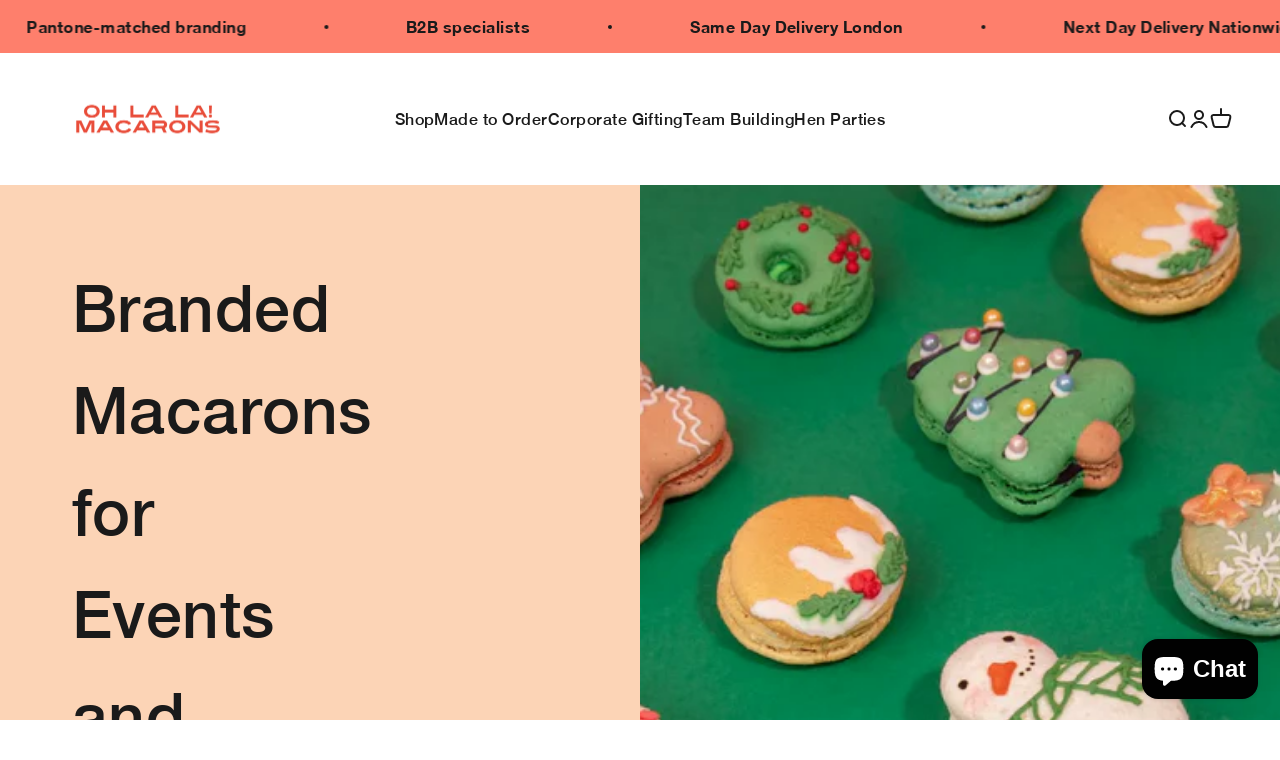

--- FILE ---
content_type: text/html; charset=utf-8
request_url: https://ohlalamacarons.com/
body_size: 37695
content:
<!doctype html>

<html class="no-js" lang="en" dir="ltr">
  <head>
    <meta charset="utf-8">
    <meta name="viewport" content="width=device-width, initial-scale=1.0, height=device-height, minimum-scale=1.0, maximum-scale=1.0">
    <meta name="theme-color" content="#ffffff">

    <title>Best Macarons Delivery Across UK | Oh La La! Macarons</title><meta name="description" content="Welcome to Oh La La! Macarons, The world’s best luxury macaroons, made by artisans in London with delivery available across the UK."><link rel="canonical" href="https://ohlalamacarons.com/"><link rel="shortcut icon" href="//ohlalamacarons.com/cdn/shop/files/favicon.png?v=1698090096&width=96">
      <link rel="apple-touch-icon" href="//ohlalamacarons.com/cdn/shop/files/favicon.png?v=1698090096&width=180"><link rel="preconnect" href="https://cdn.shopify.com">
    <link rel="preconnect" href="https://fonts.shopifycdn.com" crossorigin>
    <link rel="dns-prefetch" href="https://productreviews.shopifycdn.com"><meta property="og:type" content="website">
  <meta property="og:title" content="Best Macarons Delivery Across UK | Oh La La! Macarons"><meta property="og:image" content="http://ohlalamacarons.com/cdn/shop/files/opengraph.jpg?v=1636216882&width=2048">
  <meta property="og:image:secure_url" content="https://ohlalamacarons.com/cdn/shop/files/opengraph.jpg?v=1636216882&width=2048">
  <meta property="og:image:width" content="1200">
  <meta property="og:image:height" content="630"><meta property="og:description" content="Welcome to Oh La La! Macarons, The world’s best luxury macaroons, made by artisans in London with delivery available across the UK."><meta property="og:url" content="https://ohlalamacarons.com/">
<meta property="og:site_name" content="Oh La La! Macarons "><meta name="twitter:card" content="summary"><meta name="twitter:title" content="Best Macarons Delivery Across UK | Oh La La! Macarons">
  <meta name="twitter:description" content="Welcome to Oh La La! Macarons, The world’s best luxury macaroons, made by artisans in London with delivery available across the UK."><meta name="twitter:image" content="https://ohlalamacarons.com/cdn/shop/files/opengraph.jpg?crop=center&height=1200&v=1636216882&width=1200">
  <meta name="twitter:image:alt" content="">


  <script type="application/ld+json">
  {
    "@context": "https://schema.org",
    "@type": "BreadcrumbList",
  "itemListElement": [{
      "@type": "ListItem",
      "position": 1,
      "name": "Home",
      "item": "https://ohlalamacarons.com"
    }]
  }
  </script>

<script type="application/ld+json">
  [
    {
      "@context": "https://schema.org",
      "@type": "WebSite",
      "name": "Oh La La! Macarons ",
      "url": "https:\/\/ohlalamacarons.com",
      "potentialAction": {
        "@type": "SearchAction",
        "target": "https:\/\/ohlalamacarons.com\/search?q={search_term_string}",
        "query-input": "required name=search_term_string"
      }
    },
    {
      "@context": "https://schema.org",
      "@type": "Organization",
      "name": "Oh La La! Macarons ","logo": "https:\/\/ohlalamacarons.com\/cdn\/shop\/files\/OHLALA_Official_Logo_Color_Coral.png?v=1665696207\u0026width=2788","slogan": "Macaron Magic.","sameAs": ["https:\/\/instagram.com\/eat_ohlala"],"url": "https:\/\/ohlalamacarons.com"
    }
  ]
  </script><style>/* Typography (heading) */
  
/* Typography (body) */
  



:root {
    /**
     * ---------------------------------------------------------------------
     * SPACING VARIABLES
     *
     * We are using a spacing inspired from frameworks like Tailwind CSS.
     * ---------------------------------------------------------------------
     */
    --spacing-0-5: 0.125rem; /* 2px */
    --spacing-1: 0.25rem; /* 4px */
    --spacing-1-5: 0.375rem; /* 6px */
    --spacing-2: 0.5rem; /* 8px */
    --spacing-2-5: 0.625rem; /* 10px */
    --spacing-3: 0.75rem; /* 12px */
    --spacing-3-5: 0.875rem; /* 14px */
    --spacing-4: 1rem; /* 16px */
    --spacing-4-5: 1.125rem; /* 18px */
    --spacing-5: 1.25rem; /* 20px */
    --spacing-5-5: 1.375rem; /* 22px */
    --spacing-6: 1.5rem; /* 24px */
    --spacing-6-5: 1.625rem; /* 26px */
    --spacing-7: 1.75rem; /* 28px */
    --spacing-7-5: 1.875rem; /* 30px */
    --spacing-8: 2rem; /* 32px */
    --spacing-8-5: 2.125rem; /* 34px */
    --spacing-9: 2.25rem; /* 36px */
    --spacing-9-5: 2.375rem; /* 38px */
    --spacing-10: 2.5rem; /* 40px */
    --spacing-11: 2.75rem; /* 44px */
    --spacing-12: 3rem; /* 48px */
    --spacing-14: 3.5rem; /* 56px */
    --spacing-16: 4rem; /* 64px */
    --spacing-18: 4.5rem; /* 72px */
    --spacing-20: 5rem; /* 80px */
    --spacing-24: 6rem; /* 96px */
    --spacing-28: 7rem; /* 112px */
    --spacing-32: 8rem; /* 128px */
    --spacing-36: 9rem; /* 144px */
    --spacing-40: 10rem; /* 160px */
    --spacing-44: 11rem; /* 176px */
    --spacing-48: 12rem; /* 192px */
    --spacing-52: 13rem; /* 208px */
    --spacing-56: 14rem; /* 224px */
    --spacing-60: 15rem; /* 240px */
    --spacing-64: 16rem; /* 256px */
    --spacing-72: 18rem; /* 288px */
    --spacing-80: 20rem; /* 320px */
    --spacing-96: 24rem; /* 384px */

    /* Container */
    --container-max-width: 1600px;
    --container-narrow-max-width: 1350px;
    --container-gutter: var(--spacing-5);
    --section-outer-spacing-block: var(--spacing-12);
    --section-inner-max-spacing-block: var(--spacing-10);
    --section-inner-spacing-inline: var(--container-gutter);
    --section-stack-spacing-block: var(--spacing-8);

    /* Grid gutter */
    --grid-gutter: var(--spacing-5);

    /* Product list settings */
    --product-list-row-gap: var(--spacing-8);
    --product-list-column-gap: var(--grid-gutter);

    /* Form settings */
    --input-gap: var(--spacing-2);
    --input-height: 2.625rem;
    --input-padding-inline: var(--spacing-4);

    /* Other sizes */
    --sticky-area-height: calc(var(--sticky-announcement-bar-enabled, 0) * var(--announcement-bar-height, 0px) + var(--sticky-header-enabled, 0) * var(--header-height, 0px));

    /* RTL support */
    --transform-logical-flip: 1;
    --transform-origin-start: left;
    --transform-origin-end: right;

    /**
     * ---------------------------------------------------------------------
     * TYPOGRAPHY
     * ---------------------------------------------------------------------
     */

    /* Font properties */
    --heading-font-family: SilkSerif, Iowan Old Style, Apple Garamond, Baskerville, Times New Roman, Droid Serif, Times, Source Serif Pro, serif, Apple Color Emoji, Segoe UI Emoji, Segoe UI Symbol;
    --heading-font-weight: 400;
    --heading-font-style: normal;
    --heading-text-transform: normal;
    --heading-letter-spacing: -0.005em;
    --text-font-family: HelveticaNeue, Arial, sans-serif;
    --text-font-weight: 400;
    --text-font-style: normal;
    --text-letter-spacing: 0.03em;
    --accent-font-family: Beatrice, ;
    --accent-font-weight: ;
    --accent-font-style: ;
    --accent-letter-spacing: 0.0em;

    /* Font sizes */
    --text-h0: 3rem;
    --text-h1: 2.5rem;
    --text-h2: 2rem;
    --text-h3: 1.5rem;
    --text-h4: 1.375rem;
    --text-h5: 1.125rem;
    --text-h6: 1rem;
    --text-xs: 0.6875rem;
    --text-sm: 0.75rem;
    --text-base: 0.875rem;
    --text-lg: 1.125rem;

    /**
     * ---------------------------------------------------------------------
     * COLORS
     * ---------------------------------------------------------------------
     */

    /* Color settings */--accent: 195 185 255;
    --text-primary: 26 26 26;
    --background-primary: 255 255 255;
    --dialog-background: 255 255 255;
    --border-color: var(--text-color, var(--text-primary)) / 0.12;

    /* Button colors */
    --button-background-primary: 195 185 255;
    --button-text-primary: 26 26 26;
    --button-background-secondary: 220 222 135;
    --button-text-secondary: 26 26 26;

    /* Status colors */
    --success-background: 224 244 232;
    --success-text: 0 163 65;
    --warning-background: 255 246 233;
    --warning-text: 255 183 74;
    --error-background: 254 231 231;
    --error-text: 248 58 58;

    /* Product colors */
    --on-sale-text: 248 58 58;
    --on-sale-badge-background: 248 58 58;
    --on-sale-badge-text: 255 255 255;
    --sold-out-badge-background: 0 0 0;
    --sold-out-badge-text: 255 255 255;
    --primary-badge-background: 128 60 238;
    --primary-badge-text: 255 255 255;
    --star-color: 255 183 74;
    --product-card-background: 255 255 255;
    --product-card-text: 26 26 26;

    /* Header colors */
    --header-background: 255 255 255;
    --header-text: 26 26 26;

    /* Footer colors */
    --footer-background: 26 26 26;
    --footer-text: 255 255 255;

    /* Rounded variables (used for border radius) */
    --rounded-xs: 0.0rem;
    --rounded-sm: 0.0rem;
    --rounded: 0.0rem;
    --rounded-lg: 0.0rem;
    --rounded-full: 9999px;

    --rounded-button: 0.125rem;
    --rounded-input: 0.5rem;

    /* Box shadow */
    --shadow-sm: 0 2px 8px rgb(var(--text-primary) / 0.1);
    --shadow: 0 5px 15px rgb(var(--text-primary) / 0.1);
    --shadow-md: 0 5px 30px rgb(var(--text-primary) / 0.1);
    --shadow-block: 0px 18px 50px rgb(var(--text-primary) / 0.1);

    /**
     * ---------------------------------------------------------------------
     * OTHER
     * ---------------------------------------------------------------------
     */

    --cursor-close-svg-url: url(//ohlalamacarons.com/cdn/shop/t/10/assets/cursor-close.svg?v=147174565022153725511693860121);
    --cursor-zoom-in-svg-url: url(//ohlalamacarons.com/cdn/shop/t/10/assets/cursor-zoom-in.svg?v=154953035094101115921693860110);
    --cursor-zoom-out-svg-url: url(//ohlalamacarons.com/cdn/shop/t/10/assets/cursor-zoom-out.svg?v=16155520337305705181693860121);
    --checkmark-svg-url: url(//ohlalamacarons.com/cdn/shop/t/10/assets/checkmark.svg?v=90515812459792003691694893858);
  }

  [dir="rtl"]:root {
    /* RTL support */
    --transform-logical-flip: -1;
    --transform-origin-start: right;
    --transform-origin-end: left;
  }

  @media screen and (min-width: 700px) {
    :root {
      /* Typography (font size) */
      --text-h0: 4rem;
      --text-h1: 3rem;
      --text-h2: 2.5rem;
      --text-h3: 2rem;
      --text-h4: 1.625rem;
      --text-h5: 1.25rem;
      --text-h6: 1.125rem;

      --text-xs: 0.75rem;
      --text-sm: 0.875rem;
      --text-base: 1.0rem;
      --text-lg: 1.25rem;

      /* Spacing */
      --container-gutter: 2rem;
      --section-outer-spacing-block: var(--spacing-16);
      --section-inner-max-spacing-block: var(--spacing-12);
      --section-inner-spacing-inline: var(--spacing-12);
      --section-stack-spacing-block: var(--spacing-12);

      /* Grid gutter */
      --grid-gutter: var(--spacing-6);

      /* Product list settings */
      --product-list-row-gap: var(--spacing-12);

      /* Form settings */
      --input-gap: 1rem;
      --input-height: 3.125rem;
      --input-padding-inline: var(--spacing-5);
    }
  }

  @media screen and (min-width: 1000px) {
    :root {
      /* Spacing settings */
      --container-gutter: var(--spacing-12);
      --section-outer-spacing-block: var(--spacing-18);
      --section-inner-max-spacing-block: var(--spacing-16);
      --section-inner-spacing-inline: var(--spacing-16);
      --section-stack-spacing-block: var(--spacing-12);
    }
  }

  @media screen and (min-width: 1150px) {
    :root {
      /* Spacing settings */
      --container-gutter: var(--spacing-12);
      --section-outer-spacing-block: var(--spacing-20);
      --section-inner-max-spacing-block: var(--spacing-16);
      --section-inner-spacing-inline: var(--spacing-16);
      --section-stack-spacing-block: var(--spacing-12);
    }
  }

  @media screen and (min-width: 1400px) {
    :root {
      /* Typography (font size) */
      --text-h0: 5rem;
      --text-h1: 3.75rem;
      --text-h2: 3rem;
      --text-h3: 2.25rem;
      --text-h4: 2rem;
      --text-h5: 1.5rem;
      --text-h6: 1.25rem;

      --section-outer-spacing-block: var(--spacing-24);
      --section-inner-max-spacing-block: var(--spacing-18);
      --section-inner-spacing-inline: var(--spacing-18);
    }
  }

  @media screen and (min-width: 1600px) {
    :root {
      --section-outer-spacing-block: var(--spacing-24);
      --section-inner-max-spacing-block: var(--spacing-20);
      --section-inner-spacing-inline: var(--spacing-20);
    }
  }

  /**
   * ---------------------------------------------------------------------
   * LIQUID DEPENDANT CSS
   *
   * Our main CSS is Liquid free, but some very specific features depend on
   * theme settings, so we have them here
   * ---------------------------------------------------------------------
   */@media screen and (pointer: fine) {
        /* The !important are for the Shopify Payment button to ensure we override the default from Shopify styles */
        .button:not([disabled]):not(.button--outline):hover, .btn:not([disabled]):hover, .shopify-payment-button__button--unbranded:not([disabled]):hover {
          background-color: transparent !important;
          color: rgb(var(--button-outline-color) / var(--button-background-opacity, 1)) !important;
          box-shadow: inset 0 0 0 2px currentColor !important;
        }

        .button--outline:not([disabled]):hover {
          background: rgb(var(--button-background));
          color: rgb(var(--button-text-color));
          box-shadow: inset 0 0 0 2px rgb(var(--button-background));
        }
      }</style><script>
  document.documentElement.classList.replace('no-js', 'js');

  // This allows to expose several variables to the global scope, to be used in scripts
  window.themeVariables = {
    settings: {
      showPageTransition: true,
      headingApparition: "split_clip",
      pageType: "index",
      moneyFormat: "£{{amount}}",
      moneyWithCurrencyFormat: "£{{amount}} GBP",
      currencyCodeEnabled: true,
      cartType: "popover",
      showDiscount: true,
      discountMode: "saving"
    },

    strings: {
      accessibilityClose: "Close",
      accessibilityNext: "Next",
      accessibilityPrevious: "Previous",
      addToCartButton: "Add to cart",
      soldOutButton: "Sold out",
      preOrderButton: "Pre-order",
      unavailableButton: "Unavailable",
      closeGallery: "Close gallery",
      zoomGallery: "Zoom",
      errorGallery: "Image cannot be loaded",
      soldOutBadge: "Sold out",
      discountBadge: "Save @@",
      sku: "SKU:",
      searchNoResults: "No results could be found.",
      addOrderNote: "Add order note",
      editOrderNote: "Edit order note",
      shippingEstimatorNoResults: "Sorry, we do not ship to your address.",
      shippingEstimatorOneResult: "There is one shipping rate for your address:",
      shippingEstimatorMultipleResults: "There are several shipping rates for your address:",
      shippingEstimatorError: "One or more error occurred while retrieving shipping rates:"
    },

    breakpoints: {
      'sm': 'screen and (min-width: 700px)',
      'md': 'screen and (min-width: 1000px)',
      'lg': 'screen and (min-width: 1150px)',
      'xl': 'screen and (min-width: 1400px)',

      'sm-max': 'screen and (max-width: 699px)',
      'md-max': 'screen and (max-width: 999px)',
      'lg-max': 'screen and (max-width: 1149px)',
      'xl-max': 'screen and (max-width: 1399px)'
    }
  };window.addEventListener('DOMContentLoaded', () => {
      const isReloaded = (window.performance.navigation && window.performance.navigation.type === 1) || window.performance.getEntriesByType('navigation').map((nav) => nav.type).includes('reload');

      if ('animate' in document.documentElement && window.matchMedia('(prefers-reduced-motion: no-preference)').matches && document.referrer.includes(location.host) && !isReloaded) {
        document.body.animate({opacity: [0, 1]}, {duration: 115, fill: 'forwards'});
      }
    });

    window.addEventListener('pageshow', (event) => {
      document.body.classList.remove('page-transition');

      if (event.persisted) {
        document.body.animate({opacity: [0, 1]}, {duration: 0, fill: 'forwards'});
      }
    });// For detecting native share
  document.documentElement.classList.add(`native-share--${navigator.share ? 'enabled' : 'disabled'}`);</script><script type="module" src="//ohlalamacarons.com/cdn/shop/t/10/assets/vendor.min.js?v=20880576495916334881693860115"></script>
    <script type="module" src="//ohlalamacarons.com/cdn/shop/t/10/assets/theme.js?v=129059046338873032951697045247"></script>
    <script type="module" src="//ohlalamacarons.com/cdn/shop/t/10/assets/sections.js?v=116627567029884481331697046024"></script>

    <script>window.performance && window.performance.mark && window.performance.mark('shopify.content_for_header.start');</script><meta name="google-site-verification" content="gZvo_DHIn_OLZV_YeiM3Jo6VJ85LL50fJaVm90zEgc4">
<meta name="facebook-domain-verification" content="o323nq9ikjo7mjnhxbujfu3kvlwgjm">
<meta id="shopify-digital-wallet" name="shopify-digital-wallet" content="/26664992938/digital_wallets/dialog">
<meta name="shopify-checkout-api-token" content="e251d344cdaa9abc41646836ee5f049c">
<meta id="in-context-paypal-metadata" data-shop-id="26664992938" data-venmo-supported="false" data-environment="production" data-locale="en_US" data-paypal-v4="true" data-currency="GBP">
<script async="async" src="/checkouts/internal/preloads.js?locale=en-GB"></script>
<link rel="preconnect" href="https://shop.app" crossorigin="anonymous">
<script async="async" src="https://shop.app/checkouts/internal/preloads.js?locale=en-GB&shop_id=26664992938" crossorigin="anonymous"></script>
<script id="apple-pay-shop-capabilities" type="application/json">{"shopId":26664992938,"countryCode":"GB","currencyCode":"GBP","merchantCapabilities":["supports3DS"],"merchantId":"gid:\/\/shopify\/Shop\/26664992938","merchantName":"Oh La La! Macarons ","requiredBillingContactFields":["postalAddress","email","phone"],"requiredShippingContactFields":["postalAddress","email","phone"],"shippingType":"shipping","supportedNetworks":["visa","maestro","masterCard","amex","discover","elo"],"total":{"type":"pending","label":"Oh La La! Macarons ","amount":"1.00"},"shopifyPaymentsEnabled":true,"supportsSubscriptions":true}</script>
<script id="shopify-features" type="application/json">{"accessToken":"e251d344cdaa9abc41646836ee5f049c","betas":["rich-media-storefront-analytics"],"domain":"ohlalamacarons.com","predictiveSearch":true,"shopId":26664992938,"locale":"en"}</script>
<script>var Shopify = Shopify || {};
Shopify.shop = "ohlala-macarons.myshopify.com";
Shopify.locale = "en";
Shopify.currency = {"active":"GBP","rate":"1.0"};
Shopify.country = "GB";
Shopify.theme = {"name":"ohlalamacarons\/main","id":133326897322,"schema_name":"Impact","schema_version":"4.3.4","theme_store_id":null,"role":"main"};
Shopify.theme.handle = "null";
Shopify.theme.style = {"id":null,"handle":null};
Shopify.cdnHost = "ohlalamacarons.com/cdn";
Shopify.routes = Shopify.routes || {};
Shopify.routes.root = "/";</script>
<script type="module">!function(o){(o.Shopify=o.Shopify||{}).modules=!0}(window);</script>
<script>!function(o){function n(){var o=[];function n(){o.push(Array.prototype.slice.apply(arguments))}return n.q=o,n}var t=o.Shopify=o.Shopify||{};t.loadFeatures=n(),t.autoloadFeatures=n()}(window);</script>
<script>
  window.ShopifyPay = window.ShopifyPay || {};
  window.ShopifyPay.apiHost = "shop.app\/pay";
  window.ShopifyPay.redirectState = null;
</script>
<script id="shop-js-analytics" type="application/json">{"pageType":"index"}</script>
<script defer="defer" async type="module" src="//ohlalamacarons.com/cdn/shopifycloud/shop-js/modules/v2/client.init-shop-cart-sync_BApSsMSl.en.esm.js"></script>
<script defer="defer" async type="module" src="//ohlalamacarons.com/cdn/shopifycloud/shop-js/modules/v2/chunk.common_CBoos6YZ.esm.js"></script>
<script type="module">
  await import("//ohlalamacarons.com/cdn/shopifycloud/shop-js/modules/v2/client.init-shop-cart-sync_BApSsMSl.en.esm.js");
await import("//ohlalamacarons.com/cdn/shopifycloud/shop-js/modules/v2/chunk.common_CBoos6YZ.esm.js");

  window.Shopify.SignInWithShop?.initShopCartSync?.({"fedCMEnabled":true,"windoidEnabled":true});

</script>
<script>
  window.Shopify = window.Shopify || {};
  if (!window.Shopify.featureAssets) window.Shopify.featureAssets = {};
  window.Shopify.featureAssets['shop-js'] = {"shop-cart-sync":["modules/v2/client.shop-cart-sync_DJczDl9f.en.esm.js","modules/v2/chunk.common_CBoos6YZ.esm.js"],"init-fed-cm":["modules/v2/client.init-fed-cm_BzwGC0Wi.en.esm.js","modules/v2/chunk.common_CBoos6YZ.esm.js"],"init-windoid":["modules/v2/client.init-windoid_BS26ThXS.en.esm.js","modules/v2/chunk.common_CBoos6YZ.esm.js"],"init-shop-email-lookup-coordinator":["modules/v2/client.init-shop-email-lookup-coordinator_DFwWcvrS.en.esm.js","modules/v2/chunk.common_CBoos6YZ.esm.js"],"shop-cash-offers":["modules/v2/client.shop-cash-offers_DthCPNIO.en.esm.js","modules/v2/chunk.common_CBoos6YZ.esm.js","modules/v2/chunk.modal_Bu1hFZFC.esm.js"],"shop-button":["modules/v2/client.shop-button_D_JX508o.en.esm.js","modules/v2/chunk.common_CBoos6YZ.esm.js"],"shop-toast-manager":["modules/v2/client.shop-toast-manager_tEhgP2F9.en.esm.js","modules/v2/chunk.common_CBoos6YZ.esm.js"],"avatar":["modules/v2/client.avatar_BTnouDA3.en.esm.js"],"pay-button":["modules/v2/client.pay-button_BuNmcIr_.en.esm.js","modules/v2/chunk.common_CBoos6YZ.esm.js"],"init-shop-cart-sync":["modules/v2/client.init-shop-cart-sync_BApSsMSl.en.esm.js","modules/v2/chunk.common_CBoos6YZ.esm.js"],"shop-login-button":["modules/v2/client.shop-login-button_DwLgFT0K.en.esm.js","modules/v2/chunk.common_CBoos6YZ.esm.js","modules/v2/chunk.modal_Bu1hFZFC.esm.js"],"init-customer-accounts-sign-up":["modules/v2/client.init-customer-accounts-sign-up_TlVCiykN.en.esm.js","modules/v2/client.shop-login-button_DwLgFT0K.en.esm.js","modules/v2/chunk.common_CBoos6YZ.esm.js","modules/v2/chunk.modal_Bu1hFZFC.esm.js"],"init-shop-for-new-customer-accounts":["modules/v2/client.init-shop-for-new-customer-accounts_DrjXSI53.en.esm.js","modules/v2/client.shop-login-button_DwLgFT0K.en.esm.js","modules/v2/chunk.common_CBoos6YZ.esm.js","modules/v2/chunk.modal_Bu1hFZFC.esm.js"],"init-customer-accounts":["modules/v2/client.init-customer-accounts_C0Oh2ljF.en.esm.js","modules/v2/client.shop-login-button_DwLgFT0K.en.esm.js","modules/v2/chunk.common_CBoos6YZ.esm.js","modules/v2/chunk.modal_Bu1hFZFC.esm.js"],"shop-follow-button":["modules/v2/client.shop-follow-button_C5D3XtBb.en.esm.js","modules/v2/chunk.common_CBoos6YZ.esm.js","modules/v2/chunk.modal_Bu1hFZFC.esm.js"],"checkout-modal":["modules/v2/client.checkout-modal_8TC_1FUY.en.esm.js","modules/v2/chunk.common_CBoos6YZ.esm.js","modules/v2/chunk.modal_Bu1hFZFC.esm.js"],"lead-capture":["modules/v2/client.lead-capture_D-pmUjp9.en.esm.js","modules/v2/chunk.common_CBoos6YZ.esm.js","modules/v2/chunk.modal_Bu1hFZFC.esm.js"],"shop-login":["modules/v2/client.shop-login_BmtnoEUo.en.esm.js","modules/v2/chunk.common_CBoos6YZ.esm.js","modules/v2/chunk.modal_Bu1hFZFC.esm.js"],"payment-terms":["modules/v2/client.payment-terms_BHOWV7U_.en.esm.js","modules/v2/chunk.common_CBoos6YZ.esm.js","modules/v2/chunk.modal_Bu1hFZFC.esm.js"]};
</script>
<script>(function() {
  var isLoaded = false;
  function asyncLoad() {
    if (isLoaded) return;
    isLoaded = true;
    var urls = ["https:\/\/live.bb.eight-cdn.com\/script.js?shop=ohlala-macarons.myshopify.com","https:\/\/cdn.rebuyengine.com\/onsite\/js\/rebuy.js?shop=ohlala-macarons.myshopify.com"];
    for (var i = 0; i < urls.length; i++) {
      var s = document.createElement('script');
      s.type = 'text/javascript';
      s.async = true;
      s.src = urls[i];
      var x = document.getElementsByTagName('script')[0];
      x.parentNode.insertBefore(s, x);
    }
  };
  if(window.attachEvent) {
    window.attachEvent('onload', asyncLoad);
  } else {
    window.addEventListener('load', asyncLoad, false);
  }
})();</script>
<script id="__st">var __st={"a":26664992938,"offset":0,"reqid":"843ab9e6-7d20-461c-93ea-7c52ccb96bcf-1768934832","pageurl":"ohlalamacarons.com\/","u":"c1f427c0eb1e","p":"home"};</script>
<script>window.ShopifyPaypalV4VisibilityTracking = true;</script>
<script id="captcha-bootstrap">!function(){'use strict';const t='contact',e='account',n='new_comment',o=[[t,t],['blogs',n],['comments',n],[t,'customer']],c=[[e,'customer_login'],[e,'guest_login'],[e,'recover_customer_password'],[e,'create_customer']],r=t=>t.map((([t,e])=>`form[action*='/${t}']:not([data-nocaptcha='true']) input[name='form_type'][value='${e}']`)).join(','),a=t=>()=>t?[...document.querySelectorAll(t)].map((t=>t.form)):[];function s(){const t=[...o],e=r(t);return a(e)}const i='password',u='form_key',d=['recaptcha-v3-token','g-recaptcha-response','h-captcha-response',i],f=()=>{try{return window.sessionStorage}catch{return}},m='__shopify_v',_=t=>t.elements[u];function p(t,e,n=!1){try{const o=window.sessionStorage,c=JSON.parse(o.getItem(e)),{data:r}=function(t){const{data:e,action:n}=t;return t[m]||n?{data:e,action:n}:{data:t,action:n}}(c);for(const[e,n]of Object.entries(r))t.elements[e]&&(t.elements[e].value=n);n&&o.removeItem(e)}catch(o){console.error('form repopulation failed',{error:o})}}const l='form_type',E='cptcha';function T(t){t.dataset[E]=!0}const w=window,h=w.document,L='Shopify',v='ce_forms',y='captcha';let A=!1;((t,e)=>{const n=(g='f06e6c50-85a8-45c8-87d0-21a2b65856fe',I='https://cdn.shopify.com/shopifycloud/storefront-forms-hcaptcha/ce_storefront_forms_captcha_hcaptcha.v1.5.2.iife.js',D={infoText:'Protected by hCaptcha',privacyText:'Privacy',termsText:'Terms'},(t,e,n)=>{const o=w[L][v],c=o.bindForm;if(c)return c(t,g,e,D).then(n);var r;o.q.push([[t,g,e,D],n]),r=I,A||(h.body.append(Object.assign(h.createElement('script'),{id:'captcha-provider',async:!0,src:r})),A=!0)});var g,I,D;w[L]=w[L]||{},w[L][v]=w[L][v]||{},w[L][v].q=[],w[L][y]=w[L][y]||{},w[L][y].protect=function(t,e){n(t,void 0,e),T(t)},Object.freeze(w[L][y]),function(t,e,n,w,h,L){const[v,y,A,g]=function(t,e,n){const i=e?o:[],u=t?c:[],d=[...i,...u],f=r(d),m=r(i),_=r(d.filter((([t,e])=>n.includes(e))));return[a(f),a(m),a(_),s()]}(w,h,L),I=t=>{const e=t.target;return e instanceof HTMLFormElement?e:e&&e.form},D=t=>v().includes(t);t.addEventListener('submit',(t=>{const e=I(t);if(!e)return;const n=D(e)&&!e.dataset.hcaptchaBound&&!e.dataset.recaptchaBound,o=_(e),c=g().includes(e)&&(!o||!o.value);(n||c)&&t.preventDefault(),c&&!n&&(function(t){try{if(!f())return;!function(t){const e=f();if(!e)return;const n=_(t);if(!n)return;const o=n.value;o&&e.removeItem(o)}(t);const e=Array.from(Array(32),(()=>Math.random().toString(36)[2])).join('');!function(t,e){_(t)||t.append(Object.assign(document.createElement('input'),{type:'hidden',name:u})),t.elements[u].value=e}(t,e),function(t,e){const n=f();if(!n)return;const o=[...t.querySelectorAll(`input[type='${i}']`)].map((({name:t})=>t)),c=[...d,...o],r={};for(const[a,s]of new FormData(t).entries())c.includes(a)||(r[a]=s);n.setItem(e,JSON.stringify({[m]:1,action:t.action,data:r}))}(t,e)}catch(e){console.error('failed to persist form',e)}}(e),e.submit())}));const S=(t,e)=>{t&&!t.dataset[E]&&(n(t,e.some((e=>e===t))),T(t))};for(const o of['focusin','change'])t.addEventListener(o,(t=>{const e=I(t);D(e)&&S(e,y())}));const B=e.get('form_key'),M=e.get(l),P=B&&M;t.addEventListener('DOMContentLoaded',(()=>{const t=y();if(P)for(const e of t)e.elements[l].value===M&&p(e,B);[...new Set([...A(),...v().filter((t=>'true'===t.dataset.shopifyCaptcha))])].forEach((e=>S(e,t)))}))}(h,new URLSearchParams(w.location.search),n,t,e,['guest_login'])})(!0,!0)}();</script>
<script integrity="sha256-4kQ18oKyAcykRKYeNunJcIwy7WH5gtpwJnB7kiuLZ1E=" data-source-attribution="shopify.loadfeatures" defer="defer" src="//ohlalamacarons.com/cdn/shopifycloud/storefront/assets/storefront/load_feature-a0a9edcb.js" crossorigin="anonymous"></script>
<script crossorigin="anonymous" defer="defer" src="//ohlalamacarons.com/cdn/shopifycloud/storefront/assets/shopify_pay/storefront-65b4c6d7.js?v=20250812"></script>
<script data-source-attribution="shopify.dynamic_checkout.dynamic.init">var Shopify=Shopify||{};Shopify.PaymentButton=Shopify.PaymentButton||{isStorefrontPortableWallets:!0,init:function(){window.Shopify.PaymentButton.init=function(){};var t=document.createElement("script");t.src="https://ohlalamacarons.com/cdn/shopifycloud/portable-wallets/latest/portable-wallets.en.js",t.type="module",document.head.appendChild(t)}};
</script>
<script data-source-attribution="shopify.dynamic_checkout.buyer_consent">
  function portableWalletsHideBuyerConsent(e){var t=document.getElementById("shopify-buyer-consent"),n=document.getElementById("shopify-subscription-policy-button");t&&n&&(t.classList.add("hidden"),t.setAttribute("aria-hidden","true"),n.removeEventListener("click",e))}function portableWalletsShowBuyerConsent(e){var t=document.getElementById("shopify-buyer-consent"),n=document.getElementById("shopify-subscription-policy-button");t&&n&&(t.classList.remove("hidden"),t.removeAttribute("aria-hidden"),n.addEventListener("click",e))}window.Shopify?.PaymentButton&&(window.Shopify.PaymentButton.hideBuyerConsent=portableWalletsHideBuyerConsent,window.Shopify.PaymentButton.showBuyerConsent=portableWalletsShowBuyerConsent);
</script>
<script data-source-attribution="shopify.dynamic_checkout.cart.bootstrap">document.addEventListener("DOMContentLoaded",(function(){function t(){return document.querySelector("shopify-accelerated-checkout-cart, shopify-accelerated-checkout")}if(t())Shopify.PaymentButton.init();else{new MutationObserver((function(e,n){t()&&(Shopify.PaymentButton.init(),n.disconnect())})).observe(document.body,{childList:!0,subtree:!0})}}));
</script>
<link id="shopify-accelerated-checkout-styles" rel="stylesheet" media="screen" href="https://ohlalamacarons.com/cdn/shopifycloud/portable-wallets/latest/accelerated-checkout-backwards-compat.css" crossorigin="anonymous">
<style id="shopify-accelerated-checkout-cart">
        #shopify-buyer-consent {
  margin-top: 1em;
  display: inline-block;
  width: 100%;
}

#shopify-buyer-consent.hidden {
  display: none;
}

#shopify-subscription-policy-button {
  background: none;
  border: none;
  padding: 0;
  text-decoration: underline;
  font-size: inherit;
  cursor: pointer;
}

#shopify-subscription-policy-button::before {
  box-shadow: none;
}

      </style>

<script>window.performance && window.performance.mark && window.performance.mark('shopify.content_for_header.end');</script>
<link href="//ohlalamacarons.com/cdn/shop/t/10/assets/theme.css?v=176529996012462644691706219774" rel="stylesheet" type="text/css" media="all" /><script>(() => {const installerKey = 'docapp-shipping-auto-install'; const urlParams = new URLSearchParams(window.location.search); if (urlParams.get(installerKey)) {window.sessionStorage.setItem(installerKey, JSON.stringify({integrationId: urlParams.get('docapp-integration-id'), divClass: urlParams.get('docapp-install-class'), check: urlParams.get('docapp-check')}));}})();</script>

<script>(() => {const previewKey = 'docapp-shipping-test'; const urlParams = new URLSearchParams(window.location.search); if (urlParams.get(previewKey)) {window.sessionStorage.setItem(previewKey, JSON.stringify({active: true, integrationId: urlParams.get('docapp-shipping-inst-test')}));}})();</script>
<!-- BEGIN app block: shopify://apps/klaviyo-email-marketing-sms/blocks/klaviyo-onsite-embed/2632fe16-c075-4321-a88b-50b567f42507 -->












  <script async src="https://static.klaviyo.com/onsite/js/Y6e7Te/klaviyo.js?company_id=Y6e7Te"></script>
  <script>!function(){if(!window.klaviyo){window._klOnsite=window._klOnsite||[];try{window.klaviyo=new Proxy({},{get:function(n,i){return"push"===i?function(){var n;(n=window._klOnsite).push.apply(n,arguments)}:function(){for(var n=arguments.length,o=new Array(n),w=0;w<n;w++)o[w]=arguments[w];var t="function"==typeof o[o.length-1]?o.pop():void 0,e=new Promise((function(n){window._klOnsite.push([i].concat(o,[function(i){t&&t(i),n(i)}]))}));return e}}})}catch(n){window.klaviyo=window.klaviyo||[],window.klaviyo.push=function(){var n;(n=window._klOnsite).push.apply(n,arguments)}}}}();</script>

  




  <script>
    window.klaviyoReviewsProductDesignMode = false
  </script>







<!-- END app block --><!-- BEGIN app block: shopify://apps/instafeed/blocks/head-block/c447db20-095d-4a10-9725-b5977662c9d5 --><link rel="preconnect" href="https://cdn.nfcube.com/">
<link rel="preconnect" href="https://scontent.cdninstagram.com/">


  <script>
    document.addEventListener('DOMContentLoaded', function () {
      let instafeedScript = document.createElement('script');

      
        instafeedScript.src = 'https://cdn.nfcube.com/instafeed-1543c568aa6547c6ef96b7b5db35f853.js';
      

      document.body.appendChild(instafeedScript);
    });
  </script>





<!-- END app block --><script src="https://cdn.shopify.com/extensions/e4b3a77b-20c9-4161-b1bb-deb87046128d/inbox-1253/assets/inbox-chat-loader.js" type="text/javascript" defer="defer"></script>
<script src="https://cdn.shopify.com/extensions/019a87be-caf2-734c-b5e8-b3e3b6b77f12/iqapp-26/assets/logolicious-carousel.min.js" type="text/javascript" defer="defer"></script>
<link href="https://cdn.shopify.com/extensions/019a87be-caf2-734c-b5e8-b3e3b6b77f12/iqapp-26/assets/logolicious-carousel.css" rel="stylesheet" type="text/css" media="all">
<link href="https://monorail-edge.shopifysvc.com" rel="dns-prefetch">
<script>(function(){if ("sendBeacon" in navigator && "performance" in window) {try {var session_token_from_headers = performance.getEntriesByType('navigation')[0].serverTiming.find(x => x.name == '_s').description;} catch {var session_token_from_headers = undefined;}var session_cookie_matches = document.cookie.match(/_shopify_s=([^;]*)/);var session_token_from_cookie = session_cookie_matches && session_cookie_matches.length === 2 ? session_cookie_matches[1] : "";var session_token = session_token_from_headers || session_token_from_cookie || "";function handle_abandonment_event(e) {var entries = performance.getEntries().filter(function(entry) {return /monorail-edge.shopifysvc.com/.test(entry.name);});if (!window.abandonment_tracked && entries.length === 0) {window.abandonment_tracked = true;var currentMs = Date.now();var navigation_start = performance.timing.navigationStart;var payload = {shop_id: 26664992938,url: window.location.href,navigation_start,duration: currentMs - navigation_start,session_token,page_type: "index"};window.navigator.sendBeacon("https://monorail-edge.shopifysvc.com/v1/produce", JSON.stringify({schema_id: "online_store_buyer_site_abandonment/1.1",payload: payload,metadata: {event_created_at_ms: currentMs,event_sent_at_ms: currentMs}}));}}window.addEventListener('pagehide', handle_abandonment_event);}}());</script>
<script id="web-pixels-manager-setup">(function e(e,d,r,n,o){if(void 0===o&&(o={}),!Boolean(null===(a=null===(i=window.Shopify)||void 0===i?void 0:i.analytics)||void 0===a?void 0:a.replayQueue)){var i,a;window.Shopify=window.Shopify||{};var t=window.Shopify;t.analytics=t.analytics||{};var s=t.analytics;s.replayQueue=[],s.publish=function(e,d,r){return s.replayQueue.push([e,d,r]),!0};try{self.performance.mark("wpm:start")}catch(e){}var l=function(){var e={modern:/Edge?\/(1{2}[4-9]|1[2-9]\d|[2-9]\d{2}|\d{4,})\.\d+(\.\d+|)|Firefox\/(1{2}[4-9]|1[2-9]\d|[2-9]\d{2}|\d{4,})\.\d+(\.\d+|)|Chrom(ium|e)\/(9{2}|\d{3,})\.\d+(\.\d+|)|(Maci|X1{2}).+ Version\/(15\.\d+|(1[6-9]|[2-9]\d|\d{3,})\.\d+)([,.]\d+|)( \(\w+\)|)( Mobile\/\w+|) Safari\/|Chrome.+OPR\/(9{2}|\d{3,})\.\d+\.\d+|(CPU[ +]OS|iPhone[ +]OS|CPU[ +]iPhone|CPU IPhone OS|CPU iPad OS)[ +]+(15[._]\d+|(1[6-9]|[2-9]\d|\d{3,})[._]\d+)([._]\d+|)|Android:?[ /-](13[3-9]|1[4-9]\d|[2-9]\d{2}|\d{4,})(\.\d+|)(\.\d+|)|Android.+Firefox\/(13[5-9]|1[4-9]\d|[2-9]\d{2}|\d{4,})\.\d+(\.\d+|)|Android.+Chrom(ium|e)\/(13[3-9]|1[4-9]\d|[2-9]\d{2}|\d{4,})\.\d+(\.\d+|)|SamsungBrowser\/([2-9]\d|\d{3,})\.\d+/,legacy:/Edge?\/(1[6-9]|[2-9]\d|\d{3,})\.\d+(\.\d+|)|Firefox\/(5[4-9]|[6-9]\d|\d{3,})\.\d+(\.\d+|)|Chrom(ium|e)\/(5[1-9]|[6-9]\d|\d{3,})\.\d+(\.\d+|)([\d.]+$|.*Safari\/(?![\d.]+ Edge\/[\d.]+$))|(Maci|X1{2}).+ Version\/(10\.\d+|(1[1-9]|[2-9]\d|\d{3,})\.\d+)([,.]\d+|)( \(\w+\)|)( Mobile\/\w+|) Safari\/|Chrome.+OPR\/(3[89]|[4-9]\d|\d{3,})\.\d+\.\d+|(CPU[ +]OS|iPhone[ +]OS|CPU[ +]iPhone|CPU IPhone OS|CPU iPad OS)[ +]+(10[._]\d+|(1[1-9]|[2-9]\d|\d{3,})[._]\d+)([._]\d+|)|Android:?[ /-](13[3-9]|1[4-9]\d|[2-9]\d{2}|\d{4,})(\.\d+|)(\.\d+|)|Mobile Safari.+OPR\/([89]\d|\d{3,})\.\d+\.\d+|Android.+Firefox\/(13[5-9]|1[4-9]\d|[2-9]\d{2}|\d{4,})\.\d+(\.\d+|)|Android.+Chrom(ium|e)\/(13[3-9]|1[4-9]\d|[2-9]\d{2}|\d{4,})\.\d+(\.\d+|)|Android.+(UC? ?Browser|UCWEB|U3)[ /]?(15\.([5-9]|\d{2,})|(1[6-9]|[2-9]\d|\d{3,})\.\d+)\.\d+|SamsungBrowser\/(5\.\d+|([6-9]|\d{2,})\.\d+)|Android.+MQ{2}Browser\/(14(\.(9|\d{2,})|)|(1[5-9]|[2-9]\d|\d{3,})(\.\d+|))(\.\d+|)|K[Aa][Ii]OS\/(3\.\d+|([4-9]|\d{2,})\.\d+)(\.\d+|)/},d=e.modern,r=e.legacy,n=navigator.userAgent;return n.match(d)?"modern":n.match(r)?"legacy":"unknown"}(),u="modern"===l?"modern":"legacy",c=(null!=n?n:{modern:"",legacy:""})[u],f=function(e){return[e.baseUrl,"/wpm","/b",e.hashVersion,"modern"===e.buildTarget?"m":"l",".js"].join("")}({baseUrl:d,hashVersion:r,buildTarget:u}),m=function(e){var d=e.version,r=e.bundleTarget,n=e.surface,o=e.pageUrl,i=e.monorailEndpoint;return{emit:function(e){var a=e.status,t=e.errorMsg,s=(new Date).getTime(),l=JSON.stringify({metadata:{event_sent_at_ms:s},events:[{schema_id:"web_pixels_manager_load/3.1",payload:{version:d,bundle_target:r,page_url:o,status:a,surface:n,error_msg:t},metadata:{event_created_at_ms:s}}]});if(!i)return console&&console.warn&&console.warn("[Web Pixels Manager] No Monorail endpoint provided, skipping logging."),!1;try{return self.navigator.sendBeacon.bind(self.navigator)(i,l)}catch(e){}var u=new XMLHttpRequest;try{return u.open("POST",i,!0),u.setRequestHeader("Content-Type","text/plain"),u.send(l),!0}catch(e){return console&&console.warn&&console.warn("[Web Pixels Manager] Got an unhandled error while logging to Monorail."),!1}}}}({version:r,bundleTarget:l,surface:e.surface,pageUrl:self.location.href,monorailEndpoint:e.monorailEndpoint});try{o.browserTarget=l,function(e){var d=e.src,r=e.async,n=void 0===r||r,o=e.onload,i=e.onerror,a=e.sri,t=e.scriptDataAttributes,s=void 0===t?{}:t,l=document.createElement("script"),u=document.querySelector("head"),c=document.querySelector("body");if(l.async=n,l.src=d,a&&(l.integrity=a,l.crossOrigin="anonymous"),s)for(var f in s)if(Object.prototype.hasOwnProperty.call(s,f))try{l.dataset[f]=s[f]}catch(e){}if(o&&l.addEventListener("load",o),i&&l.addEventListener("error",i),u)u.appendChild(l);else{if(!c)throw new Error("Did not find a head or body element to append the script");c.appendChild(l)}}({src:f,async:!0,onload:function(){if(!function(){var e,d;return Boolean(null===(d=null===(e=window.Shopify)||void 0===e?void 0:e.analytics)||void 0===d?void 0:d.initialized)}()){var d=window.webPixelsManager.init(e)||void 0;if(d){var r=window.Shopify.analytics;r.replayQueue.forEach((function(e){var r=e[0],n=e[1],o=e[2];d.publishCustomEvent(r,n,o)})),r.replayQueue=[],r.publish=d.publishCustomEvent,r.visitor=d.visitor,r.initialized=!0}}},onerror:function(){return m.emit({status:"failed",errorMsg:"".concat(f," has failed to load")})},sri:function(e){var d=/^sha384-[A-Za-z0-9+/=]+$/;return"string"==typeof e&&d.test(e)}(c)?c:"",scriptDataAttributes:o}),m.emit({status:"loading"})}catch(e){m.emit({status:"failed",errorMsg:(null==e?void 0:e.message)||"Unknown error"})}}})({shopId: 26664992938,storefrontBaseUrl: "https://ohlalamacarons.com",extensionsBaseUrl: "https://extensions.shopifycdn.com/cdn/shopifycloud/web-pixels-manager",monorailEndpoint: "https://monorail-edge.shopifysvc.com/unstable/produce_batch",surface: "storefront-renderer",enabledBetaFlags: ["2dca8a86"],webPixelsConfigList: [{"id":"350683306","configuration":"{\"config\":\"{\\\"pixel_id\\\":\\\"G-3EG21DGY4Z\\\",\\\"target_country\\\":\\\"GB\\\",\\\"gtag_events\\\":[{\\\"type\\\":\\\"search\\\",\\\"action_label\\\":[\\\"G-3EG21DGY4Z\\\",\\\"AW-992437546\\\/0TEeCNeWypUDEKrKndkD\\\"]},{\\\"type\\\":\\\"begin_checkout\\\",\\\"action_label\\\":[\\\"G-3EG21DGY4Z\\\",\\\"AW-992437546\\\/f1pvCNSWypUDEKrKndkD\\\"]},{\\\"type\\\":\\\"view_item\\\",\\\"action_label\\\":[\\\"G-3EG21DGY4Z\\\",\\\"AW-992437546\\\/1Xg9CM6WypUDEKrKndkD\\\",\\\"MC-FF6LK8Q52X\\\"]},{\\\"type\\\":\\\"purchase\\\",\\\"action_label\\\":[\\\"G-3EG21DGY4Z\\\",\\\"AW-992437546\\\/P9T9CMuWypUDEKrKndkD\\\",\\\"MC-FF6LK8Q52X\\\"]},{\\\"type\\\":\\\"page_view\\\",\\\"action_label\\\":[\\\"G-3EG21DGY4Z\\\",\\\"AW-992437546\\\/cRPeCMiWypUDEKrKndkD\\\",\\\"MC-FF6LK8Q52X\\\"]},{\\\"type\\\":\\\"add_payment_info\\\",\\\"action_label\\\":[\\\"G-3EG21DGY4Z\\\",\\\"AW-992437546\\\/9EtUCNqWypUDEKrKndkD\\\"]},{\\\"type\\\":\\\"add_to_cart\\\",\\\"action_label\\\":[\\\"G-3EG21DGY4Z\\\",\\\"AW-992437546\\\/3GCzCLu4w48YEKrKndkD\\\"]}],\\\"enable_monitoring_mode\\\":false}\"}","eventPayloadVersion":"v1","runtimeContext":"OPEN","scriptVersion":"b2a88bafab3e21179ed38636efcd8a93","type":"APP","apiClientId":1780363,"privacyPurposes":[],"dataSharingAdjustments":{"protectedCustomerApprovalScopes":["read_customer_address","read_customer_email","read_customer_name","read_customer_personal_data","read_customer_phone"]}},{"id":"91062442","configuration":"{\"pixel_id\":\"136793031324154\",\"pixel_type\":\"facebook_pixel\",\"metaapp_system_user_token\":\"-\"}","eventPayloadVersion":"v1","runtimeContext":"OPEN","scriptVersion":"ca16bc87fe92b6042fbaa3acc2fbdaa6","type":"APP","apiClientId":2329312,"privacyPurposes":["ANALYTICS","MARKETING","SALE_OF_DATA"],"dataSharingAdjustments":{"protectedCustomerApprovalScopes":["read_customer_address","read_customer_email","read_customer_name","read_customer_personal_data","read_customer_phone"]}},{"id":"73498794","configuration":"{\"tagID\":\"2613041435429\"}","eventPayloadVersion":"v1","runtimeContext":"STRICT","scriptVersion":"18031546ee651571ed29edbe71a3550b","type":"APP","apiClientId":3009811,"privacyPurposes":["ANALYTICS","MARKETING","SALE_OF_DATA"],"dataSharingAdjustments":{"protectedCustomerApprovalScopes":["read_customer_address","read_customer_email","read_customer_name","read_customer_personal_data","read_customer_phone"]}},{"id":"shopify-app-pixel","configuration":"{}","eventPayloadVersion":"v1","runtimeContext":"STRICT","scriptVersion":"0450","apiClientId":"shopify-pixel","type":"APP","privacyPurposes":["ANALYTICS","MARKETING"]},{"id":"shopify-custom-pixel","eventPayloadVersion":"v1","runtimeContext":"LAX","scriptVersion":"0450","apiClientId":"shopify-pixel","type":"CUSTOM","privacyPurposes":["ANALYTICS","MARKETING"]}],isMerchantRequest: false,initData: {"shop":{"name":"Oh La La! Macarons ","paymentSettings":{"currencyCode":"GBP"},"myshopifyDomain":"ohlala-macarons.myshopify.com","countryCode":"GB","storefrontUrl":"https:\/\/ohlalamacarons.com"},"customer":null,"cart":null,"checkout":null,"productVariants":[],"purchasingCompany":null},},"https://ohlalamacarons.com/cdn","fcfee988w5aeb613cpc8e4bc33m6693e112",{"modern":"","legacy":""},{"shopId":"26664992938","storefrontBaseUrl":"https:\/\/ohlalamacarons.com","extensionBaseUrl":"https:\/\/extensions.shopifycdn.com\/cdn\/shopifycloud\/web-pixels-manager","surface":"storefront-renderer","enabledBetaFlags":"[\"2dca8a86\"]","isMerchantRequest":"false","hashVersion":"fcfee988w5aeb613cpc8e4bc33m6693e112","publish":"custom","events":"[[\"page_viewed\",{}]]"});</script><script>
  window.ShopifyAnalytics = window.ShopifyAnalytics || {};
  window.ShopifyAnalytics.meta = window.ShopifyAnalytics.meta || {};
  window.ShopifyAnalytics.meta.currency = 'GBP';
  var meta = {"page":{"pageType":"home","requestId":"843ab9e6-7d20-461c-93ea-7c52ccb96bcf-1768934832"}};
  for (var attr in meta) {
    window.ShopifyAnalytics.meta[attr] = meta[attr];
  }
</script>
<script class="analytics">
  (function () {
    var customDocumentWrite = function(content) {
      var jquery = null;

      if (window.jQuery) {
        jquery = window.jQuery;
      } else if (window.Checkout && window.Checkout.$) {
        jquery = window.Checkout.$;
      }

      if (jquery) {
        jquery('body').append(content);
      }
    };

    var hasLoggedConversion = function(token) {
      if (token) {
        return document.cookie.indexOf('loggedConversion=' + token) !== -1;
      }
      return false;
    }

    var setCookieIfConversion = function(token) {
      if (token) {
        var twoMonthsFromNow = new Date(Date.now());
        twoMonthsFromNow.setMonth(twoMonthsFromNow.getMonth() + 2);

        document.cookie = 'loggedConversion=' + token + '; expires=' + twoMonthsFromNow;
      }
    }

    var trekkie = window.ShopifyAnalytics.lib = window.trekkie = window.trekkie || [];
    if (trekkie.integrations) {
      return;
    }
    trekkie.methods = [
      'identify',
      'page',
      'ready',
      'track',
      'trackForm',
      'trackLink'
    ];
    trekkie.factory = function(method) {
      return function() {
        var args = Array.prototype.slice.call(arguments);
        args.unshift(method);
        trekkie.push(args);
        return trekkie;
      };
    };
    for (var i = 0; i < trekkie.methods.length; i++) {
      var key = trekkie.methods[i];
      trekkie[key] = trekkie.factory(key);
    }
    trekkie.load = function(config) {
      trekkie.config = config || {};
      trekkie.config.initialDocumentCookie = document.cookie;
      var first = document.getElementsByTagName('script')[0];
      var script = document.createElement('script');
      script.type = 'text/javascript';
      script.onerror = function(e) {
        var scriptFallback = document.createElement('script');
        scriptFallback.type = 'text/javascript';
        scriptFallback.onerror = function(error) {
                var Monorail = {
      produce: function produce(monorailDomain, schemaId, payload) {
        var currentMs = new Date().getTime();
        var event = {
          schema_id: schemaId,
          payload: payload,
          metadata: {
            event_created_at_ms: currentMs,
            event_sent_at_ms: currentMs
          }
        };
        return Monorail.sendRequest("https://" + monorailDomain + "/v1/produce", JSON.stringify(event));
      },
      sendRequest: function sendRequest(endpointUrl, payload) {
        // Try the sendBeacon API
        if (window && window.navigator && typeof window.navigator.sendBeacon === 'function' && typeof window.Blob === 'function' && !Monorail.isIos12()) {
          var blobData = new window.Blob([payload], {
            type: 'text/plain'
          });

          if (window.navigator.sendBeacon(endpointUrl, blobData)) {
            return true;
          } // sendBeacon was not successful

        } // XHR beacon

        var xhr = new XMLHttpRequest();

        try {
          xhr.open('POST', endpointUrl);
          xhr.setRequestHeader('Content-Type', 'text/plain');
          xhr.send(payload);
        } catch (e) {
          console.log(e);
        }

        return false;
      },
      isIos12: function isIos12() {
        return window.navigator.userAgent.lastIndexOf('iPhone; CPU iPhone OS 12_') !== -1 || window.navigator.userAgent.lastIndexOf('iPad; CPU OS 12_') !== -1;
      }
    };
    Monorail.produce('monorail-edge.shopifysvc.com',
      'trekkie_storefront_load_errors/1.1',
      {shop_id: 26664992938,
      theme_id: 133326897322,
      app_name: "storefront",
      context_url: window.location.href,
      source_url: "//ohlalamacarons.com/cdn/s/trekkie.storefront.cd680fe47e6c39ca5d5df5f0a32d569bc48c0f27.min.js"});

        };
        scriptFallback.async = true;
        scriptFallback.src = '//ohlalamacarons.com/cdn/s/trekkie.storefront.cd680fe47e6c39ca5d5df5f0a32d569bc48c0f27.min.js';
        first.parentNode.insertBefore(scriptFallback, first);
      };
      script.async = true;
      script.src = '//ohlalamacarons.com/cdn/s/trekkie.storefront.cd680fe47e6c39ca5d5df5f0a32d569bc48c0f27.min.js';
      first.parentNode.insertBefore(script, first);
    };
    trekkie.load(
      {"Trekkie":{"appName":"storefront","development":false,"defaultAttributes":{"shopId":26664992938,"isMerchantRequest":null,"themeId":133326897322,"themeCityHash":"9282335013118942166","contentLanguage":"en","currency":"GBP","eventMetadataId":"eb775553-db57-40c2-8525-83231c925786"},"isServerSideCookieWritingEnabled":true,"monorailRegion":"shop_domain","enabledBetaFlags":["65f19447"]},"Session Attribution":{},"S2S":{"facebookCapiEnabled":true,"source":"trekkie-storefront-renderer","apiClientId":580111}}
    );

    var loaded = false;
    trekkie.ready(function() {
      if (loaded) return;
      loaded = true;

      window.ShopifyAnalytics.lib = window.trekkie;

      var originalDocumentWrite = document.write;
      document.write = customDocumentWrite;
      try { window.ShopifyAnalytics.merchantGoogleAnalytics.call(this); } catch(error) {};
      document.write = originalDocumentWrite;

      window.ShopifyAnalytics.lib.page(null,{"pageType":"home","requestId":"843ab9e6-7d20-461c-93ea-7c52ccb96bcf-1768934832","shopifyEmitted":true});

      var match = window.location.pathname.match(/checkouts\/(.+)\/(thank_you|post_purchase)/)
      var token = match? match[1]: undefined;
      if (!hasLoggedConversion(token)) {
        setCookieIfConversion(token);
        
      }
    });


        var eventsListenerScript = document.createElement('script');
        eventsListenerScript.async = true;
        eventsListenerScript.src = "//ohlalamacarons.com/cdn/shopifycloud/storefront/assets/shop_events_listener-3da45d37.js";
        document.getElementsByTagName('head')[0].appendChild(eventsListenerScript);

})();</script>
  <script>
  if (!window.ga || (window.ga && typeof window.ga !== 'function')) {
    window.ga = function ga() {
      (window.ga.q = window.ga.q || []).push(arguments);
      if (window.Shopify && window.Shopify.analytics && typeof window.Shopify.analytics.publish === 'function') {
        window.Shopify.analytics.publish("ga_stub_called", {}, {sendTo: "google_osp_migration"});
      }
      console.error("Shopify's Google Analytics stub called with:", Array.from(arguments), "\nSee https://help.shopify.com/manual/promoting-marketing/pixels/pixel-migration#google for more information.");
    };
    if (window.Shopify && window.Shopify.analytics && typeof window.Shopify.analytics.publish === 'function') {
      window.Shopify.analytics.publish("ga_stub_initialized", {}, {sendTo: "google_osp_migration"});
    }
  }
</script>
<script
  defer
  src="https://ohlalamacarons.com/cdn/shopifycloud/perf-kit/shopify-perf-kit-3.0.4.min.js"
  data-application="storefront-renderer"
  data-shop-id="26664992938"
  data-render-region="gcp-us-east1"
  data-page-type="index"
  data-theme-instance-id="133326897322"
  data-theme-name="Impact"
  data-theme-version="4.3.4"
  data-monorail-region="shop_domain"
  data-resource-timing-sampling-rate="10"
  data-shs="true"
  data-shs-beacon="true"
  data-shs-export-with-fetch="true"
  data-shs-logs-sample-rate="1"
  data-shs-beacon-endpoint="https://ohlalamacarons.com/api/collect"
></script>
</head>

  <body class="page-transition zoom-image--enabled"><!-- DRAWER -->
<template id="drawer-default-template">
  <style>
    [hidden] {
      display: none !important;
    }
  </style>

  <button part="outside-close-button" is="close-button" aria-label="Close"><svg role="presentation" stroke-width="2" focusable="false" width="24" height="24" class="icon icon-close" viewBox="0 0 24 24">
        <path d="M17.658 6.343 6.344 17.657M17.658 17.657 6.344 6.343" stroke="currentColor"></path>
      </svg></button>

  <div part="overlay"></div>

  <div part="content">
    <header part="header">
      <slot name="header"></slot>

      <button part="close-button" is="close-button" aria-label="Close"><svg role="presentation" stroke-width="2" focusable="false" width="24" height="24" class="icon icon-close" viewBox="0 0 24 24">
        <path d="M17.658 6.343 6.344 17.657M17.658 17.657 6.344 6.343" stroke="currentColor"></path>
      </svg></button>
    </header>

    <div part="body">
      <slot></slot>
    </div>

    <footer part="footer">
      <slot name="footer"></slot>
    </footer>
  </div>
</template>

<!-- POPOVER -->
<template id="popover-default-template">
  <button part="outside-close-button" is="close-button" aria-label="Close"><svg role="presentation" stroke-width="2" focusable="false" width="24" height="24" class="icon icon-close" viewBox="0 0 24 24">
        <path d="M17.658 6.343 6.344 17.657M17.658 17.657 6.344 6.343" stroke="currentColor"></path>
      </svg></button>

  <div part="overlay"></div>

  <div part="content">
    <header part="title">
      <slot name="title"></slot>
    </header>

    <div part="body">
      <slot></slot>
    </div>
  </div>
</template><a href="#main" class="skip-to-content sr-only">Skip to content</a><!-- BEGIN sections: header-group -->
<aside id="shopify-section-sections--16202138124458__announcement-bar" class="shopify-section shopify-section-group-header-group shopify-section--announcement-bar"><style>
    :root {
      --sticky-announcement-bar-enabled:1;
    }#shopify-section-sections--16202138124458__announcement-bar {
        position: sticky;
        top: 0;
        z-index: 20;
      }

      .shopify-section--header ~ #shopify-section-sections--16202138124458__announcement-bar {
        top: calc(var(--sticky-header-enabled, 0) * var(--header-height, 0px));
      }</style><height-observer variable="announcement-bar">
    <div class="announcement-bar bg-custom text-custom"style="--background: 254 127 108; --text-color: 26 26 26;"><marquee-text scrolling-speed="20" class="announcement-bar__scrolling-list"><span class="announcement-bar__item" ><p class="bold text-base" >B2B specialists
</p>

              <span class="shape-circle shape--sm"></span><p class="bold text-base" >Same Day Delivery London
</p>

              <span class="shape-circle shape--sm"></span><p class="bold text-base" ><a href="/pages/delivery-information">Next Day Delivery Nationwide</a></p>

              <span class="shape-circle shape--sm"></span><p class="bold text-base" ><a href="/pages/corporate-gifting">Pantone‑matched branding</a></p>

              <span class="shape-circle shape--sm"></span></span><span class="announcement-bar__item" aria-hidden="true"><p class="bold text-base" >B2B specialists
</p>

              <span class="shape-circle shape--sm"></span><p class="bold text-base" >Same Day Delivery London
</p>

              <span class="shape-circle shape--sm"></span><p class="bold text-base" ><a href="/pages/delivery-information">Next Day Delivery Nationwide</a></p>

              <span class="shape-circle shape--sm"></span><p class="bold text-base" ><a href="/pages/corporate-gifting">Pantone‑matched branding</a></p>

              <span class="shape-circle shape--sm"></span></span><span class="announcement-bar__item" aria-hidden="true"><p class="bold text-base" >B2B specialists
</p>

              <span class="shape-circle shape--sm"></span><p class="bold text-base" >Same Day Delivery London
</p>

              <span class="shape-circle shape--sm"></span><p class="bold text-base" ><a href="/pages/delivery-information">Next Day Delivery Nationwide</a></p>

              <span class="shape-circle shape--sm"></span><p class="bold text-base" ><a href="/pages/corporate-gifting">Pantone‑matched branding</a></p>

              <span class="shape-circle shape--sm"></span></span><span class="announcement-bar__item" aria-hidden="true"><p class="bold text-base" >B2B specialists
</p>

              <span class="shape-circle shape--sm"></span><p class="bold text-base" >Same Day Delivery London
</p>

              <span class="shape-circle shape--sm"></span><p class="bold text-base" ><a href="/pages/delivery-information">Next Day Delivery Nationwide</a></p>

              <span class="shape-circle shape--sm"></span><p class="bold text-base" ><a href="/pages/corporate-gifting">Pantone‑matched branding</a></p>

              <span class="shape-circle shape--sm"></span></span><span class="announcement-bar__item" aria-hidden="true"><p class="bold text-base" >B2B specialists
</p>

              <span class="shape-circle shape--sm"></span><p class="bold text-base" >Same Day Delivery London
</p>

              <span class="shape-circle shape--sm"></span><p class="bold text-base" ><a href="/pages/delivery-information">Next Day Delivery Nationwide</a></p>

              <span class="shape-circle shape--sm"></span><p class="bold text-base" ><a href="/pages/corporate-gifting">Pantone‑matched branding</a></p>

              <span class="shape-circle shape--sm"></span></span><span class="announcement-bar__item" aria-hidden="true"><p class="bold text-base" >B2B specialists
</p>

              <span class="shape-circle shape--sm"></span><p class="bold text-base" >Same Day Delivery London
</p>

              <span class="shape-circle shape--sm"></span><p class="bold text-base" ><a href="/pages/delivery-information">Next Day Delivery Nationwide</a></p>

              <span class="shape-circle shape--sm"></span><p class="bold text-base" ><a href="/pages/corporate-gifting">Pantone‑matched branding</a></p>

              <span class="shape-circle shape--sm"></span></span><span class="announcement-bar__item" aria-hidden="true"><p class="bold text-base" >B2B specialists
</p>

              <span class="shape-circle shape--sm"></span><p class="bold text-base" >Same Day Delivery London
</p>

              <span class="shape-circle shape--sm"></span><p class="bold text-base" ><a href="/pages/delivery-information">Next Day Delivery Nationwide</a></p>

              <span class="shape-circle shape--sm"></span><p class="bold text-base" ><a href="/pages/corporate-gifting">Pantone‑matched branding</a></p>

              <span class="shape-circle shape--sm"></span></span><span class="announcement-bar__item" aria-hidden="true"><p class="bold text-base" >B2B specialists
</p>

              <span class="shape-circle shape--sm"></span><p class="bold text-base" >Same Day Delivery London
</p>

              <span class="shape-circle shape--sm"></span><p class="bold text-base" ><a href="/pages/delivery-information">Next Day Delivery Nationwide</a></p>

              <span class="shape-circle shape--sm"></span><p class="bold text-base" ><a href="/pages/corporate-gifting">Pantone‑matched branding</a></p>

              <span class="shape-circle shape--sm"></span></span><span class="announcement-bar__item" aria-hidden="true"><p class="bold text-base" >B2B specialists
</p>

              <span class="shape-circle shape--sm"></span><p class="bold text-base" >Same Day Delivery London
</p>

              <span class="shape-circle shape--sm"></span><p class="bold text-base" ><a href="/pages/delivery-information">Next Day Delivery Nationwide</a></p>

              <span class="shape-circle shape--sm"></span><p class="bold text-base" ><a href="/pages/corporate-gifting">Pantone‑matched branding</a></p>

              <span class="shape-circle shape--sm"></span></span><span class="announcement-bar__item" aria-hidden="true"><p class="bold text-base" >B2B specialists
</p>

              <span class="shape-circle shape--sm"></span><p class="bold text-base" >Same Day Delivery London
</p>

              <span class="shape-circle shape--sm"></span><p class="bold text-base" ><a href="/pages/delivery-information">Next Day Delivery Nationwide</a></p>

              <span class="shape-circle shape--sm"></span><p class="bold text-base" ><a href="/pages/corporate-gifting">Pantone‑matched branding</a></p>

              <span class="shape-circle shape--sm"></span></span></marquee-text></div>
  </height-observer>

  <script>
    document.documentElement.style.setProperty('--announcement-bar-height', Math.round(document.getElementById('shopify-section-sections--16202138124458__announcement-bar').clientHeight) + 'px');
  </script><style> #shopify-section-sections--16202138124458__announcement-bar .bold {font-weight: 600;} #shopify-section-sections--16202138124458__announcement-bar .announcement-bar__wrapper {max-width: 500px;} </style></aside><header id="shopify-section-sections--16202138124458__header" class="shopify-section shopify-section-group-header-group shopify-section--header"><style>
  :root {
    --sticky-header-enabled:1;
  }

  #shopify-section-sections--16202138124458__header {
    --header-grid-template: "main-nav logo secondary-nav" / minmax(0, 1fr) auto minmax(0, 1fr);
    --header-padding-block: var(--spacing-3);
    --header-background-opacity: 1.0;
    --header-background-blur-radius: 0px;
    --header-transparent-text-color: 255 255 255;--header-logo-width: 150px;
      --header-logo-height: 63px;position: sticky;
    top: 0;
    z-index: 10;
  }.shopify-section--announcement-bar ~ #shopify-section-sections--16202138124458__header {
      top: calc(var(--sticky-announcement-bar-enabled, 0) * var(--announcement-bar-height, 0px));
    }@media screen and (max-width: 699px) {
      .navigation-drawer {
        --drawer-content-max-height: calc(100vh - (var(--spacing-2) * 2));
      }
    }@media screen and (min-width: 700px) {
    #shopify-section-sections--16202138124458__header {--header-logo-width: 200px;
        --header-logo-height: 84px;--header-padding-block: var(--spacing-6);
    }
  }@media screen and (min-width: 1150px) {#shopify-section-sections--16202138124458__header {
        --header-grid-template: "logo main-nav secondary-nav" / minmax(0, 1fr) fit-content(70%) minmax(0, 1fr);
      }
    }</style>

<height-observer variable="header">
  <store-header class="header"  sticky>
    <div class="header__wrapper"><div class="header__main-nav">
        <div class="header__icon-list">
          <button type="button" class="tap-area lg:hidden" aria-controls="header-sidebar-menu">
            <span class="sr-only">Open navigation menu</span><svg role="presentation" stroke-width="2" focusable="false" width="22" height="22" class="icon icon-hamburger" viewBox="0 0 22 22">
        <path d="M1 5h20M1 11h20M1 17h20" stroke="currentColor" stroke-linecap="round"></path>
      </svg></button>

          <a href="/search" class="tap-area sm:hidden" aria-controls="search-drawer">
            <span class="sr-only">Open search</span><svg role="presentation" stroke-width="2" focusable="false" width="22" height="22" class="icon icon-search" viewBox="0 0 22 22">
        <circle cx="11" cy="10" r="7" fill="none" stroke="currentColor"></circle>
        <path d="m16 15 3 3" stroke="currentColor" stroke-linecap="round" stroke-linejoin="round"></path>
      </svg></a><nav class="header__link-list justify-center wrap" role="navigation">
              <ul class="contents" role="list">

                  <li><a href="https://ohlalamacarons.com/collections/our-products" class="bold link-faded-reverse" >Shop</a></li>

                  <li><a href="/collections/made-to-order" class="bold link-faded-reverse" >Made to Order</a></li>

                  <li><a href="/pages/corporate-gifting" class="bold link-faded-reverse" >Corporate Gifting</a></li>

                  <li><a href="/pages/events" class="bold link-faded-reverse" >Team Building</a></li>

                  <li><a href="/pages/hen-parties" class="bold link-faded-reverse" >Hen Parties</a></li></ul>
            </nav></div>
      </div><h1 class="header__logo">
          <a href="/"><span class="sr-only">Oh La La! Macarons </span><img src="//ohlalamacarons.com/cdn/shop/files/OHLALA_Official_Logo_Color_Coral.png?v=1665696207&amp;width=2788" alt="" srcset="//ohlalamacarons.com/cdn/shop/files/OHLALA_Official_Logo_Color_Coral.png?v=1665696207&amp;width=400 400w, //ohlalamacarons.com/cdn/shop/files/OHLALA_Official_Logo_Color_Coral.png?v=1665696207&amp;width=600 600w" width="2788" height="1175" sizes="200px" class="header__logo-image"></a>
        </h1>
      
<div class="header__secondary-nav"><div class="header__icon-list"><a href="/search" class="hidden tap-area sm:block" aria-controls="search-drawer">
            <span class="sr-only">Open search</span><svg role="presentation" stroke-width="2" focusable="false" width="22" height="22" class="icon icon-search" viewBox="0 0 22 22">
        <circle cx="11" cy="10" r="7" fill="none" stroke="currentColor"></circle>
        <path d="m16 15 3 3" stroke="currentColor" stroke-linecap="round" stroke-linejoin="round"></path>
      </svg></a><a href="/account" class="hidden tap-area sm:block">
              <span class="sr-only">Open account page</span><svg role="presentation" stroke-width="2" focusable="false" width="22" height="22" class="icon icon-account" viewBox="0 0 22 22">
        <circle cx="11" cy="7" r="4" fill="none" stroke="currentColor"></circle>
        <path d="M3.5 19c1.421-2.974 4.247-5 7.5-5s6.079 2.026 7.5 5" fill="none" stroke="currentColor" stroke-linecap="round"></path>
      </svg></a><a href="/cart" data-no-instant class="relative tap-area" aria-controls="cart-drawer">
            <span class="sr-only">Open cart</span><svg role="presentation" stroke-width="2" focusable="false" width="22" height="22" class="icon icon-cart" viewBox="0 0 22 22">
            <path d="M11 7H3.577A2 2 0 0 0 1.64 9.497l2.051 8A2 2 0 0 0 5.63 19H16.37a2 2 0 0 0 1.937-1.503l2.052-8A2 2 0 0 0 18.422 7H11Zm0 0V1" fill="none" stroke="currentColor" stroke-linecap="round" stroke-linejoin="round"></path>
          </svg><div class="header__cart-count">
              <cart-count class="count-bubble opacity-0" aria-hidden="true">0</cart-count>
            </div>
          </a>
        </div>
      </div>
    </div>
  </store-header>
</height-observer><navigation-drawer mobile-opening="left" open-from="left" id="header-sidebar-menu" class="navigation-drawer drawer lg:hidden" >
    <button is="close-button" aria-label="Close"><svg role="presentation" stroke-width="2" focusable="false" width="19" height="19" class="icon icon-close" viewBox="0 0 24 24">
        <path d="M17.658 6.343 6.344 17.657M17.658 17.657 6.344 6.343" stroke="currentColor"></path>
      </svg></button><div class="panel-list__wrapper">
  <div class="panel">
    <div class="panel__wrapper" >
      <div class="panel__scroller v-stack gap-8"><ul class="v-stack gap-4">
<li class="h3 sm:h4"><a href="https://ohlalamacarons.com/collections/our-products" class="group block w-full">
                  <span><span class="reversed-link">Shop</span></span>
                </a></li>
<li class="h3 sm:h4"><a href="/collections/made-to-order" class="group block w-full">
                  <span><span class="reversed-link">Made to Order</span></span>
                </a></li>
<li class="h3 sm:h4"><a href="/pages/corporate-gifting" class="group block w-full">
                  <span><span class="reversed-link">Corporate Gifting</span></span>
                </a></li>
<li class="h3 sm:h4"><a href="/pages/events" class="group block w-full">
                  <span><span class="reversed-link">Team Building</span></span>
                </a></li>
<li class="h3 sm:h4"><a href="/pages/hen-parties" class="group block w-full">
                  <span><span class="reversed-link">Hen Parties</span></span>
                </a></li></ul></div><div class="panel-footer v-stack gap-5"><ul class="social-media " role="list"><li>
      <a href="https://instagram.com/eat_ohlala" class="tap-area" target="_blank" rel="noopener" aria-label="Follow on Instagram"><svg role="presentation" focusable="false" width="27" height="27" class="icon icon-instagram" viewBox="0 0 24 24">
        <path fill-rule="evenodd" clip-rule="evenodd" d="M12 2.4c-2.607 0-2.934.011-3.958.058-1.022.046-1.72.209-2.33.446a4.705 4.705 0 0 0-1.7 1.107 4.706 4.706 0 0 0-1.108 1.7c-.237.611-.4 1.31-.446 2.331C2.41 9.066 2.4 9.392 2.4 12c0 2.607.011 2.934.058 3.958.046 1.022.209 1.72.446 2.33a4.706 4.706 0 0 0 1.107 1.7c.534.535 1.07.863 1.7 1.108.611.237 1.309.4 2.33.446 1.025.047 1.352.058 3.959.058s2.934-.011 3.958-.058c1.022-.046 1.72-.209 2.33-.446a4.706 4.706 0 0 0 1.7-1.107 4.706 4.706 0 0 0 1.108-1.7c.237-.611.4-1.31.446-2.33.047-1.025.058-1.352.058-3.959s-.011-2.934-.058-3.958c-.047-1.022-.209-1.72-.446-2.33a4.706 4.706 0 0 0-1.107-1.7 4.705 4.705 0 0 0-1.7-1.108c-.611-.237-1.31-.4-2.331-.446C14.934 2.41 14.608 2.4 12 2.4Zm0 1.73c2.563 0 2.867.01 3.88.056.935.042 1.443.199 1.782.33.448.174.768.382 1.104.718.336.336.544.656.718 1.104.131.338.287.847.33 1.783.046 1.012.056 1.316.056 3.879 0 2.563-.01 2.867-.056 3.88-.043.935-.199 1.444-.33 1.782a2.974 2.974 0 0 1-.719 1.104 2.974 2.974 0 0 1-1.103.718c-.339.131-.847.288-1.783.33-1.012.046-1.316.056-3.88.056-2.563 0-2.866-.01-3.878-.056-.936-.042-1.445-.199-1.783-.33a2.974 2.974 0 0 1-1.104-.718 2.974 2.974 0 0 1-.718-1.104c-.131-.338-.288-.847-.33-1.783-.047-1.012-.056-1.316-.056-3.879 0-2.563.01-2.867.056-3.88.042-.935.199-1.443.33-1.782.174-.448.382-.768.718-1.104a2.974 2.974 0 0 1 1.104-.718c.338-.131.847-.288 1.783-.33C9.133 4.14 9.437 4.13 12 4.13Zm0 11.07a3.2 3.2 0 1 1 0-6.4 3.2 3.2 0 0 1 0 6.4Zm0-8.13a4.93 4.93 0 1 0 0 9.86 4.93 4.93 0 0 0 0-9.86Zm6.276-.194a1.152 1.152 0 1 1-2.304 0 1.152 1.152 0 0 1 2.304 0Z" fill="currentColor"/>
      </svg></a>
    </li><li>
      <a href="https://www.pinterest.com/OhlalaMacarons/" class="tap-area" target="_blank" rel="noopener" aria-label="Follow on Pinterest"><svg role="presentation" focusable="false" width="27" height="27" class="icon icon-pinterest" viewBox="0 0 24 24">
        <path fill-rule="evenodd" clip-rule="evenodd" d="M11.765 2.401c3.59-.054 5.837 1.4 6.895 3.95.349.842.722 2.39.442 3.675-.112.512-.144 1.048-.295 1.53-.308.983-.708 1.853-1.238 2.603-.72 1.02-1.81 1.706-3.182 2.052-1.212.305-2.328-.152-2.976-.643-.206-.156-.483-.36-.56-.643h-.029c-.046.515-.244 1.062-.383 1.531-.193.65-.23 1.321-.472 1.929a12.345 12.345 0 0 1-.942 1.868c-.184.302-.692 1.335-1.061 1.347-.04-.078-.057-.108-.06-.245-.118-.19-.035-.508-.087-.766-.082-.4-.145-1.123-.06-1.53v-.643c.096-.442.092-.894.207-1.317.25-.92.39-1.895.648-2.848.249-.915.477-1.916.678-2.847.045-.21-.21-.815-.265-1.041-.174-.713-.042-1.7.176-2.236.275-.674 1.08-1.703 2.122-1.439.838.212 1.371 1.118 1.09 2.266-.295 1.205-.677 2.284-.943 3.49-.068.311.05.641.118.827.248.672 1 1.324 2.004 1.072 1.52-.383 2.193-1.76 2.652-3.246.124-.402.109-.781.206-1.225.204-.935.118-2.331-.177-3.061-.472-1.17-1.353-1.92-2.563-2.328L12.707 4.3c-.56-.128-1.626.064-2.004.183-1.69.535-2.737 1.427-3.388 3.032-.222.546-.344 1.1-.383 1.868l-.03.276c.13.686.144 1.14.413 1.653.132.252.447.451.5.765.032.185-.104.464-.147.613-.065.224-.041.48-.147.673-.192.349-.714.087-.943-.061-1.192-.77-2.175-2.995-1.62-5.144.085-.332.09-.62.206-.919.723-1.844 1.802-2.978 3.359-3.95.583-.364 1.37-.544 2.092-.734l1.149-.154Z" fill="currentColor"/>
      </svg></a>
    </li><li>
      <a href="https://www.linkedin.com/company/ohlalamacarons" class="tap-area" target="_blank" rel="noopener" aria-label="Follow on LinkedIn"><svg role="presentation" focusable="false" width="27" height="27" class="icon icon-linkedin" viewBox="0 0 24 24">
        <path fill-rule="evenodd" clip-rule="evenodd" d="M7.349 5.478a1.875 1.875 0 1 0-3.749 0 1.875 1.875 0 1 0 3.749 0ZM7.092 19.2H3.857V8.78h3.235V19.2ZM12.22 8.78H9.121V19.2h3.228v-5.154c0-1.36.257-2.676 1.94-2.676 1.658 0 1.68 1.554 1.68 2.763V19.2H19.2v-5.715c0-2.806-.605-4.963-3.877-4.963-1.573 0-2.629.863-3.06 1.683h-.044V8.78Z" fill="currentColor"/>
      </svg></a>
    </li></ul><div class="panel-footer__localization-wrapper h-stack gap-6 border-t md:hidden"><a href="/account" class="panel-footer__account-link bold text-sm">Account</a></div></div></div>
  </div></div></navigation-drawer><script>
  document.documentElement.style.setProperty('--header-height', Math.round(document.getElementById('shopify-section-sections--16202138124458__header').clientHeight) + 'px');
</script>

<style> #shopify-section-sections--16202138124458__header .dropdown-menu__item .reversed-link {font-weight: 300;} #shopify-section-sections--16202138124458__header .bold {font-weight: 500;} </style></header>
<!-- END sections: header-group --><!-- BEGIN sections: overlay-group -->
<div id="shopify-section-sections--16202138157226__privacy-banner" class="shopify-section shopify-section-group-overlay-group shopify-section--privacy-banner"><privacy-bar class="privacy-bar" hidden>
  <div class="privacy-bar__inner">
    <button type="button" class="privacy-bar__close" data-action="close">
      <span class="sr-only">Close</span><svg role="presentation" stroke-width="2" focusable="false" width="10" height="10" class="icon icon-delete" viewBox="0 0 10 10">
        <path d="m.757.757 8.486 8.486m-8.486 0L9.243.757" stroke="currentColor"></path>
      </svg></button>

    <div class="v-stack gap-4">
      <div class="v-stack gap-2"><p class="bold">Cookie policy</p><div class="prose text-xs"><p>We use cookies and similar technologies to provide the best experience on our website. Refer to our Privacy Policy for more information.</p></div></div>

      <div class="h-stack gap-2">
        <button type="button" class="button button--sm" data-action="accept">Accept</button>
        <button type="button" class="button button--sm button--subdued" data-action="decline">Decline</button>
      </div>
    </div>
  </div>
</privacy-bar>

</div><div id="shopify-section-sections--16202138157226__cart-drawer" class="shopify-section shopify-section-group-overlay-group"><cart-drawer  class="cart-drawer drawer drawer--lg" id="cart-drawer"><button is="close-button" aria-label="Close"><svg role="presentation" stroke-width="2" focusable="false" width="24" height="24" class="icon icon-close" viewBox="0 0 24 24">
        <path d="M17.658 6.343 6.344 17.657M17.658 17.657 6.344 6.343" stroke="currentColor"></path>
      </svg></button>

    <div class="empty-state align-self-center">
      <div class="empty-state__icon-wrapper"><svg role="presentation" stroke-width="1" focusable="false" width="32" height="32" class="icon icon-cart" viewBox="0 0 22 22">
            <path d="M11 7H3.577A2 2 0 0 0 1.64 9.497l2.051 8A2 2 0 0 0 5.63 19H16.37a2 2 0 0 0 1.937-1.503l2.052-8A2 2 0 0 0 18.422 7H11Zm0 0V1" fill="none" stroke="currentColor" stroke-linecap="round" stroke-linejoin="round"></path>
          </svg><span class="count-bubble count-bubble--lg">0</span>
      </div>

      <div class="prose">
        <p class="h5">Your cart is empty</p>
<a class="button button--xl"
  
  
  
  
  
  href="/collections/all"
  
  
 >Continue shopping</a></div>
    </div></cart-drawer>

<style> #shopify-section-sections--16202138157226__cart-drawer p {font-weight: 300;} #shopify-section-sections--16202138157226__cart-drawer .bold {font-weight: 500; font-size: var(--text-lg);} </style></div><div id="shopify-section-sections--16202138157226__search-drawer" class="shopify-section shopify-section-group-overlay-group"><search-drawer  class="search-drawer  drawer drawer--lg" id="search-drawer">
  <form action="/search" method="get" class="v-stack gap-5 sm:gap-8" role="search">
    <div class="search-input">
      <input type="search" name="q" placeholder="Search for..." autocomplete="off" autocorrect="off" autocapitalize="off" spellcheck="false" aria-label="Search">
      <button type="reset" class="text-subdued">Clear</button>
      <button type="button" is="close-button">
        <span class="sr-only">Close</span><svg role="presentation" stroke-width="2" focusable="false" width="24" height="24" class="icon icon-close" viewBox="0 0 24 24">
        <path d="M17.658 6.343 6.344 17.657M17.658 17.657 6.344 6.343" stroke="currentColor"></path>
      </svg></button>
    </div>

    <style>
      #shopify-section-sections--16202138157226__search-drawer {
        --predictive-search-column-count: 3;
      }
    </style>

    <input type="hidden" name="type" value="product">

    <predictive-search class="predictive-search" section-id="sections--16202138157226__search-drawer"><div slot="results"></div>

      <div slot="loading">
        <div class="v-stack gap-5 sm:gap-6 ">
          <div class="h-stack gap-4 sm:gap-5"><span class="skeleton skeleton--tab"></span><span class="skeleton skeleton--tab"></span><span class="skeleton skeleton--tab"></span></div>

          <div class="v-stack gap-4 sm:gap-6"><div class="h-stack align-center gap-5 sm:gap-6">
                <span class="skeleton skeleton--thumbnail"></span>

                <div class="v-stack gap-3 w-full">
                  <span class="skeleton skeleton--text" style="--skeleton-text-width: 20%"></span>
                  <span class="skeleton skeleton--text" style="--skeleton-text-width: 80%"></span>
                  <span class="skeleton skeleton--text" style="--skeleton-text-width: 40%"></span>
                </div>
              </div><div class="h-stack align-center gap-5 sm:gap-6">
                <span class="skeleton skeleton--thumbnail"></span>

                <div class="v-stack gap-3 w-full">
                  <span class="skeleton skeleton--text" style="--skeleton-text-width: 20%"></span>
                  <span class="skeleton skeleton--text" style="--skeleton-text-width: 80%"></span>
                  <span class="skeleton skeleton--text" style="--skeleton-text-width: 40%"></span>
                </div>
              </div><div class="h-stack align-center gap-5 sm:gap-6">
                <span class="skeleton skeleton--thumbnail"></span>

                <div class="v-stack gap-3 w-full">
                  <span class="skeleton skeleton--text" style="--skeleton-text-width: 20%"></span>
                  <span class="skeleton skeleton--text" style="--skeleton-text-width: 80%"></span>
                  <span class="skeleton skeleton--text" style="--skeleton-text-width: 40%"></span>
                </div>
              </div><div class="h-stack align-center gap-5 sm:gap-6">
                <span class="skeleton skeleton--thumbnail"></span>

                <div class="v-stack gap-3 w-full">
                  <span class="skeleton skeleton--text" style="--skeleton-text-width: 20%"></span>
                  <span class="skeleton skeleton--text" style="--skeleton-text-width: 80%"></span>
                  <span class="skeleton skeleton--text" style="--skeleton-text-width: 40%"></span>
                </div>
              </div></div>
        </div></div>
    </predictive-search>
  </form>
</search-drawer>

<style> #shopify-section-sections--16202138157226__search-drawer .search-input, #shopify-section-sections--16202138157226__search-drawer input {font-family: "Helvetica Neue", Arial, "Lucida Grande", sans-serif; font-weight: 500;} </style></div>
<!-- END sections: overlay-group --><cart-notification-drawer open-from="bottom" class="quick-buy-drawer drawer"></cart-notification-drawer><main role="main" id="main" class="anchor">
      <section id="shopify-section-template--16202138648746__c2be702b-b9f1-429c-b2a7-d484295c5975" class="shopify-section shopify-section--media-with-text"><style>
  #shopify-section-template--16202138648746__c2be702b-b9f1-429c-b2a7-d484295c5975 {
    --section-background-hash: 0;
  }

  #shopify-section-template--16202138648746__c2be702b-b9f1-429c-b2a7-d484295c5975 + * {
    --previous-section-background-hash: 0;
  }</style><style>
  #shopify-section-template--16202138648746__c2be702b-b9f1-429c-b2a7-d484295c5975 {
    --media-with-text-gap: 0;
    --media-with-text-item-grid-template: "media" "content" / auto;
  }

  @media screen and (min-width: 1000px) {
    #shopify-section-template--16202138648746__c2be702b-b9f1-429c-b2a7-d484295c5975 {
      --media-with-text-gap: 0;
    }
  }#block-template--16202138648746__c2be702b-b9f1-429c-b2a7-d484295c5975-template--16202138648746__c2be702b-b9f1-429c-b2a7-d484295c5975-image-1 {
      --media-with-text-item-icon-width: 48px;
    }

    @media screen and (min-width: 1000px) {
      #block-template--16202138648746__c2be702b-b9f1-429c-b2a7-d484295c5975-template--16202138648746__c2be702b-b9f1-429c-b2a7-d484295c5975-image-1 {
        --media-with-text-item-grid-template: "content media" / minmax(0, 1.0fr) minmax(0, 1.0fr);
      }
    }</style><div class="section   section-blends section-full">
  <media-with-text class="media-with-text full-bleed"><div id="block-template--16202138648746__c2be702b-b9f1-429c-b2a7-d484295c5975-template--16202138648746__c2be702b-b9f1-429c-b2a7-d484295c5975-image-1" class="media-with-text__item" >
        <div class="media-with-text__media " reveal-on-scroll="true">
<img src="//ohlalamacarons.com/cdn/shop/files/christmas_macarons.webp?v=1732389964&amp;width=2000" alt="Christmas macarons" srcset="//ohlalamacarons.com/cdn/shop/files/christmas_macarons.webp?v=1732389964&amp;width=300 300w, //ohlalamacarons.com/cdn/shop/files/christmas_macarons.webp?v=1732389964&amp;width=400 400w, //ohlalamacarons.com/cdn/shop/files/christmas_macarons.webp?v=1732389964&amp;width=500 500w, //ohlalamacarons.com/cdn/shop/files/christmas_macarons.webp?v=1732389964&amp;width=600 600w, //ohlalamacarons.com/cdn/shop/files/christmas_macarons.webp?v=1732389964&amp;width=700 700w, //ohlalamacarons.com/cdn/shop/files/christmas_macarons.webp?v=1732389964&amp;width=800 800w, //ohlalamacarons.com/cdn/shop/files/christmas_macarons.webp?v=1732389964&amp;width=1000 1000w, //ohlalamacarons.com/cdn/shop/files/christmas_macarons.webp?v=1732389964&amp;width=1200 1200w, //ohlalamacarons.com/cdn/shop/files/christmas_macarons.webp?v=1732389964&amp;width=1400 1400w, //ohlalamacarons.com/cdn/shop/files/christmas_macarons.webp?v=1732389964&amp;width=1600 1600w, //ohlalamacarons.com/cdn/shop/files/christmas_macarons.webp?v=1732389964&amp;width=1800 1800w, //ohlalamacarons.com/cdn/shop/files/christmas_macarons.webp?v=1732389964&amp;width=2000 2000w" width="2000" height="2000" loading="lazy" sizes="(max-width: 999px) 100vw, min(800px, 50vw)"></div><div class="media-with-text__content  bg-custom text-custom"style="--background: 252 212 182; --text-color: 26 26 26;">
          <div class="prose break-all place-self-center-start text-start" reveal-on-scroll="true">
            <div class="optional-border"><p class="h2">Branded Macarons for Events and Corporate Gifting</p><p>Pantone‑matched shells, your logo printed on the macaron, low‑plastic packaging. <br/><br/>We deliver same‑day London, next‑day UK.<br/><br/>Experience the best macarons in the world.</p>
<a class="button button--xl"
  style="--button-background: 254 127 108 / var(--button-background-opacity, 1);--button-outline-color: 254 127 108;--button-text-color: 26 26 26;"
  
  
  
  
  href="/pages/corporate-gifting"
  
  
 >GET A QUOTE</a></div>
          </div>
        </div>
      </div></media-with-text>
</div>

<style> #shopify-section-template--16202138648746__c2be702b-b9f1-429c-b2a7-d484295c5975 .section-blends {padding-block-start: 0; padding-block-end: 0;} #shopify-section-template--16202138648746__c2be702b-b9f1-429c-b2a7-d484295c5975 .h2 {font-size: var(--text-h0); word-spacing: 100vw; font-weight: 500;} </style></section><section id="shopify-section-template--16202138648746__1694117990ef8315c9" class="shopify-section shopify-section--apps"><style>
  #shopify-section-template--16202138648746__1694117990ef8315c9 {
    --section-background-hash: 030003741020320070054810330702300;
  }

  #shopify-section-template--16202138648746__1694117990ef8315c9 + * {
    --previous-section-background-hash: 030003741020320070054810330702300;
  }</style><style>
    #shopify-section-template--16202138648746__1694117990ef8315c9 {
      --section-spacing-block: 0px;
      
    }
  </style>

  <div class="section   section-full bg-custom"style="--background: 252 212 182;"><div id="shopify-block-ATFZaZ3ZlMmlidjIrR__9b7bfe7e-99f3-4df7-b7c7-3570dfbf07e7" class="shopify-block shopify-app-block">
<commerce-components-app-block-logolicious-carousel class="commerce-components-logo-set-1">
  <div class="commerce-components-lvb" style="padding: 25px 0 25px 0; background-color: #fe7f6c;">

    <!-- BEGIN app snippet: pass-settings-carousel --><script>

/**
 * Output global variables to pass them from Liquid to Javascript.  We add them
 * onto an array so we can support multiple app blocks on the same page
 */

/* If global array doesn't already exist, then create it */
if (typeof a80Sliders == 'undefined') {
    var a80Sliders = [];
}

/* Assemble the settings */
settings = {
  blockId: "ATFZaZ3ZlMmlidjIrR__9b7bfe7e-99f3-4df7-b7c7-3570dfbf07e7",
  numLogos: 20,
  interval: 0,
  speed: 5000,
  moveType: "logo",
  moveDirection: "ltr",
  maxLogoWidth: 250,
  gap: 10,
  showArrows: false,
  showDots: false,
  logoColorScheme: "normal",
  customLogoColor: "#333333"
}

/* Push them onto the global array */
a80Sliders.push(settings);

</script>
<!-- END app snippet --><!-- BEGIN app snippet: slider-splide --><style>

  #commerce-components-logolicious-splide-ATFZaZ3ZlMmlidjIrR__9b7bfe7e-99f3-4df7-b7c7-3570dfbf07e7 .splide__pagination .splide__pagination__page {
    background-color: #121212;
  }
  #commerce-components-logolicious-splide-ATFZaZ3ZlMmlidjIrR__9b7bfe7e-99f3-4df7-b7c7-3570dfbf07e7 .splide__pagination .splide__pagination__page.is-active {
    background-color: #121212;
  }
  #commerce-components-logolicious-splide-ATFZaZ3ZlMmlidjIrR__9b7bfe7e-99f3-4df7-b7c7-3570dfbf07e7 .splide__arrows svg {
    fill: #121212;
  }

  

  #commerce-components-logolicious-splide-ATFZaZ3ZlMmlidjIrR__9b7bfe7e-99f3-4df7-b7c7-3570dfbf07e7 .splide__pagination {
    margin-top: 24px;
  }

</style>

<div class="splide logo-color-scheme-normal" id="commerce-components-logolicious-splide-ATFZaZ3ZlMmlidjIrR__9b7bfe7e-99f3-4df7-b7c7-3570dfbf07e7">
  <div class="splide__track" id="commerce-components-logolicious-splide-track-ATFZaZ3ZlMmlidjIrR__9b7bfe7e-99f3-4df7-b7c7-3570dfbf07e7">
    <ul class="splide__list">
      
        <li class="splide__slide commerce-components-logolicious-title-great-taste-2022-2-stars">

          
          
          

          
          

          <div
            class="cc_size_constraint"
            style="max-width: 250px; height: 100px; max-height: 100px"
            
          >
            
            <img src="https://d2sdba2oyw91py.cloudfront.net/app/logolicious/installs/ohlala-macarons.myshopify.com/logos/logo_89d3e2cf396f79b8d9bfab28886f0148fe263b882f23d846faf987a568f7cae5_trimmed.png" alt="Great Taste 2022 - 2 Stars" width="auto" height="auto" class="commerce-components-logolicious-logo-ATFZaZ3ZlMmlidjIrR__9b7bfe7e-99f3-4df7-b7c7-3570dfbf07e7">
            
          </div>
            

        </li>
      
        <li class="splide__slide commerce-components-logolicious-title-daily-mail">

          
          
          

          
          

          <div
            class="cc_size_constraint"
            style="max-width: 250px; height: 100px; max-height: 100px"
            
          >
            
            <img src="https://d2sdba2oyw91py.cloudfront.net/app/logolicious/installs/ohlala-macarons.myshopify.com/logos/logo_cf2adb86474f221c2720859f73187dd141f41d575e857ccd04bdb208a24bb0ed_trimmed.png" alt="Daily Mail" width="auto" height="auto" class="commerce-components-logolicious-logo-ATFZaZ3ZlMmlidjIrR__9b7bfe7e-99f3-4df7-b7c7-3570dfbf07e7">
            
          </div>
            

        </li>
      
        <li class="splide__slide commerce-components-logolicious-title-great-taste-2022-1-star">

          
          
          

          
          

          <div
            class="cc_size_constraint"
            style="max-width: 250px; height: 100px; max-height: 100px"
            
          >
            
            <img src="https://d2sdba2oyw91py.cloudfront.net/app/logolicious/installs/ohlala-macarons.myshopify.com/logos/logo_d352352a686565306014bc10185c6dd16cbcd5df0fb8887597c4bddf7ff94183_trimmed.png" alt="Great Taste 2022 - 1 Star" width="auto" height="auto" class="commerce-components-logolicious-logo-ATFZaZ3ZlMmlidjIrR__9b7bfe7e-99f3-4df7-b7c7-3570dfbf07e7">
            
          </div>
            

        </li>
      
        <li class="splide__slide commerce-components-logolicious-title-evening-standard">

          
          
          

          
          

          <div
            class="cc_size_constraint"
            style="max-width: 250px; height: 100px; max-height: 100px"
            
          >
            
            <img src="https://d2sdba2oyw91py.cloudfront.net/app/logolicious/installs/ohlala-macarons.myshopify.com/logos/logo_5fc358e3d300ce6256d6de831bacda92304f5d5fe53d609bae068f12c563f733_trimmed.png" alt="Evening Standard" width="auto" height="auto" class="commerce-components-logolicious-logo-ATFZaZ3ZlMmlidjIrR__9b7bfe7e-99f3-4df7-b7c7-3570dfbf07e7">
            
          </div>
            

        </li>
      
        <li class="splide__slide commerce-components-logolicious-title-great-taste-2021">

          
          
          

          
          

          <div
            class="cc_size_constraint"
            style="max-width: 250px; height: 100px; max-height: 100px"
            
          >
            
            <img src="https://d2sdba2oyw91py.cloudfront.net/app/logolicious/installs/ohlala-macarons.myshopify.com/logos/logo_263a4228ef6b31db11e92135f33bedf440b96d313f82b6ab2f65fbf288cd7c43_trimmed.png" alt="Great Taste 2021" width="auto" height="auto" class="commerce-components-logolicious-logo-ATFZaZ3ZlMmlidjIrR__9b7bfe7e-99f3-4df7-b7c7-3570dfbf07e7">
            
          </div>
            

        </li>
      
        <li class="splide__slide commerce-components-logolicious-title-marie-claire">

          
          
          

          
          

          <div
            class="cc_size_constraint"
            style="max-width: 250px; height: 100px; max-height: 100px"
            
          >
            
            <img src="https://d2sdba2oyw91py.cloudfront.net/app/logolicious/installs/ohlala-macarons.myshopify.com/logos/logo_ffdf191f82cae665d5f7f84ecab5eef6e0b49a08ff3552ff8ccf521616402124_trimmed.png" alt="Marie Claire" width="auto" height="auto" class="commerce-components-logolicious-logo-ATFZaZ3ZlMmlidjIrR__9b7bfe7e-99f3-4df7-b7c7-3570dfbf07e7">
            
          </div>
            

        </li>
      
        <li class="splide__slide commerce-components-logolicious-title-great-taste-2020">

          
          
          

          
          

          <div
            class="cc_size_constraint"
            style="max-width: 250px; height: 100px; max-height: 100px"
            
          >
            
            <img src="https://d2sdba2oyw91py.cloudfront.net/app/logolicious/installs/ohlala-macarons.myshopify.com/logos/logo_cd22d229411e78d4669729a80e04c2374b3dc92914e8e4f2d262b99873e368fb_trimmed.png" alt="Great Taste 2020" width="auto" height="auto" class="commerce-components-logolicious-logo-ATFZaZ3ZlMmlidjIrR__9b7bfe7e-99f3-4df7-b7c7-3570dfbf07e7">
            
          </div>
            

        </li>
      
        <li class="splide__slide commerce-components-logolicious-title-metro">

          
          
          

          
          

          <div
            class="cc_size_constraint"
            style="max-width: 250px; height: 100px; max-height: 100px"
            
          >
            
            <img src="https://d2sdba2oyw91py.cloudfront.net/app/logolicious/installs/ohlala-macarons.myshopify.com/logos/logo_223576b3b5481486b6a8dbae6b7180bdf13be875c5e4652da24e581ce9ed9b3a_trimmed.png" alt="Metro" width="auto" height="auto" class="commerce-components-logolicious-logo-ATFZaZ3ZlMmlidjIrR__9b7bfe7e-99f3-4df7-b7c7-3570dfbf07e7">
            
          </div>
            

        </li>
      
        <li class="splide__slide commerce-components-logolicious-title-great-taste-producer">

          
          
          

          
          

          <div
            class="cc_size_constraint"
            style="max-width: 250px; height: 100px; max-height: 100px"
            
          >
            
            <img src="https://d2sdba2oyw91py.cloudfront.net/app/logolicious/installs/ohlala-macarons.myshopify.com/logos/logo_714c5a0f5d99ecbff77a0baf1c135b4ed287452b56ca11e7d2a1b26b0a45080a_trimmed.png" alt="Great Taste Producer" width="auto" height="auto" class="commerce-components-logolicious-logo-ATFZaZ3ZlMmlidjIrR__9b7bfe7e-99f3-4df7-b7c7-3570dfbf07e7">
            
          </div>
            

        </li>
      
        <li class="splide__slide commerce-components-logolicious-title-mtv">

          
          
          

          
          

          <div
            class="cc_size_constraint"
            style="max-width: 250px; height: 100px; max-height: 100px"
            
          >
            
            <img src="https://d2sdba2oyw91py.cloudfront.net/app/logolicious/installs/ohlala-macarons.myshopify.com/logos/logo_e7c8234a1432be9e5d18f816482829eb4e3905dba6ff4fc834334c7d36f9642b_trimmed.png" alt="MTV" width="auto" height="auto" class="commerce-components-logolicious-logo-ATFZaZ3ZlMmlidjIrR__9b7bfe7e-99f3-4df7-b7c7-3570dfbf07e7">
            
          </div>
            

        </li>
      
        <li class="splide__slide commerce-components-logolicious-title-great-taste-2022-2-stars">

          
          
          

          
          

          <div
            class="cc_size_constraint"
            style="max-width: 250px; height: 100px; max-height: 100px"
            
          >
            
            <img src="https://d2sdba2oyw91py.cloudfront.net/app/logolicious/installs/ohlala-macarons.myshopify.com/logos/logo_0100278a57866011577926b6f2ce05d98a10f0b9940167aa79c46854c3823545_trimmed.png" alt="Great Taste 2022 - 2 Stars" width="auto" height="auto" class="commerce-components-logolicious-logo-ATFZaZ3ZlMmlidjIrR__9b7bfe7e-99f3-4df7-b7c7-3570dfbf07e7">
            
          </div>
            

        </li>
      
        <li class="splide__slide commerce-components-logolicious-title-sheerluxe">

          
          
          

          
          

          <div
            class="cc_size_constraint"
            style="max-width: 250px; height: 100px; max-height: 100px"
            
          >
            
            <img src="https://d2sdba2oyw91py.cloudfront.net/app/logolicious/installs/ohlala-macarons.myshopify.com/logos/logo_1b983dd55da1bc20a80f84ff1aa6b67e5ec8a59cc41d87537d48989ac13d7ee3_trimmed.png" alt="SheerLuxe" width="auto" height="auto" class="commerce-components-logolicious-logo-ATFZaZ3ZlMmlidjIrR__9b7bfe7e-99f3-4df7-b7c7-3570dfbf07e7">
            
          </div>
            

        </li>
      
        <li class="splide__slide commerce-components-logolicious-title-great-taste-2022-1-star">

          
          
          

          
          

          <div
            class="cc_size_constraint"
            style="max-width: 250px; height: 100px; max-height: 100px"
            
          >
            
            <img src="https://d2sdba2oyw91py.cloudfront.net/app/logolicious/installs/ohlala-macarons.myshopify.com/logos/logo_d3a27071ece31e37095084c56639a771ede5409eb5b71b34a1267ae1b9f18eb7_trimmed.png" alt="Great Taste 2022 - 1 Star" width="auto" height="auto" class="commerce-components-logolicious-logo-ATFZaZ3ZlMmlidjIrR__9b7bfe7e-99f3-4df7-b7c7-3570dfbf07e7">
            
          </div>
            

        </li>
      
        <li class="splide__slide commerce-components-logolicious-title-the-sunday-times-style">

          
          
          

          
          

          <div
            class="cc_size_constraint"
            style="max-width: 250px; height: 100px; max-height: 100px"
            
          >
            
            <img src="https://d2sdba2oyw91py.cloudfront.net/app/logolicious/installs/ohlala-macarons.myshopify.com/logos/logo_79abde4a4c52c3abb95238d602bed8e5a6eaeb58e575bf674dab92cdcb3e969c_trimmed.png" alt="The Sunday Times Style" width="auto" height="auto" class="commerce-components-logolicious-logo-ATFZaZ3ZlMmlidjIrR__9b7bfe7e-99f3-4df7-b7c7-3570dfbf07e7">
            
          </div>
            

        </li>
      
        <li class="splide__slide commerce-components-logolicious-title-great-taste-2021">

          
          
          

          
          

          <div
            class="cc_size_constraint"
            style="max-width: 250px; height: 100px; max-height: 100px"
            
          >
            
            <img src="https://d2sdba2oyw91py.cloudfront.net/app/logolicious/installs/ohlala-macarons.myshopify.com/logos/logo_8b7cefa043c9612a6ee12ff039ec6b0ff9007a7534ac9faf0dbf5594dc9c0b67_trimmed.png" alt="Great Taste 2021" width="auto" height="auto" class="commerce-components-logolicious-logo-ATFZaZ3ZlMmlidjIrR__9b7bfe7e-99f3-4df7-b7c7-3570dfbf07e7">
            
          </div>
            

        </li>
      
        <li class="splide__slide commerce-components-logolicious-title-wsj">

          
          
          

          
          

          <div
            class="cc_size_constraint"
            style="max-width: 250px; height: 100px; max-height: 100px"
            
          >
            
            <img src="https://d2sdba2oyw91py.cloudfront.net/app/logolicious/installs/ohlala-macarons.myshopify.com/logos/logo_a2e56d51af83ae3cb9dcb21f9693fbf6e45b8ab8fb88287415cfd67a71ea2ae0_trimmed.png" alt="WSJ" width="auto" height="auto" class="commerce-components-logolicious-logo-ATFZaZ3ZlMmlidjIrR__9b7bfe7e-99f3-4df7-b7c7-3570dfbf07e7">
            
          </div>
            

        </li>
      
        <li class="splide__slide commerce-components-logolicious-title-great-taste-2020">

          
          
          

          
          

          <div
            class="cc_size_constraint"
            style="max-width: 250px; height: 100px; max-height: 100px"
            
          >
            
            <img src="https://d2sdba2oyw91py.cloudfront.net/app/logolicious/installs/ohlala-macarons.myshopify.com/logos/logo_efb9afa6906903f5ed76302236fc47be21cb54d9f670d8998758e589802301f2_trimmed.png" alt="Great Taste 2020" width="auto" height="auto" class="commerce-components-logolicious-logo-ATFZaZ3ZlMmlidjIrR__9b7bfe7e-99f3-4df7-b7c7-3570dfbf07e7">
            
          </div>
            

        </li>
      
        <li class="splide__slide commerce-components-logolicious-title-timeout">

          
          
          

          
          

          <div
            class="cc_size_constraint"
            style="max-width: 250px; height: 100px; max-height: 100px"
            
          >
            
            <img src="https://d2sdba2oyw91py.cloudfront.net/app/logolicious/installs/ohlala-macarons.myshopify.com/logos/logo_9d8ae7a18e2652bb9b8e2f4ab94c6bc226abbc7acc551c575d6072ea86135940_trimmed.png" alt="TimeOut" width="auto" height="auto" class="commerce-components-logolicious-logo-ATFZaZ3ZlMmlidjIrR__9b7bfe7e-99f3-4df7-b7c7-3570dfbf07e7">
            
          </div>
            

        </li>
      
        <li class="splide__slide commerce-components-logolicious-title-great-taste-producer">

          
          
          

          
          

          <div
            class="cc_size_constraint"
            style="max-width: 250px; height: 100px; max-height: 100px"
            
          >
            
            <img src="https://d2sdba2oyw91py.cloudfront.net/app/logolicious/installs/ohlala-macarons.myshopify.com/logos/logo_c21cbe6058ff4d311d3f09502862b51db68936aff49c2f540946738f186b49af_trimmed.png" alt="Great Taste Producer" width="auto" height="auto" class="commerce-components-logolicious-logo-ATFZaZ3ZlMmlidjIrR__9b7bfe7e-99f3-4df7-b7c7-3570dfbf07e7">
            
          </div>
            

        </li>
      
        <li class="splide__slide commerce-components-logolicious-title-hitched">

          
          
          

          
          

          <div
            class="cc_size_constraint"
            style="max-width: 250px; height: 100px; max-height: 100px"
            
          >
            
            <img src="https://d2sdba2oyw91py.cloudfront.net/app/logolicious/installs/ohlala-macarons.myshopify.com/logos/logo_a383822833613951816ace45fffae43e997fcfce77138490fe22ac1eca5356c8_trimmed.png" alt="Hitched" width="auto" height="auto" class="commerce-components-logolicious-logo-ATFZaZ3ZlMmlidjIrR__9b7bfe7e-99f3-4df7-b7c7-3570dfbf07e7">
            
          </div>
            

        </li>
      
    </ul>
  </div>
</div>
<!-- END app snippet -->

  </div>
</commerce-components-app-block-logolicious-carousel>


</div></div>
<style> #shopify-section-template--16202138648746__1694117990ef8315c9 .section-full {padding: 0;} </style></section><section id="shopify-section-template--16202138648746__2bd03586-af67-4b25-8fdd-89eed8dcaf20" class="shopify-section o-section c-section--how u-bg-secondary"><script src="//ohlalamacarons.com/cdn/shop/t/10/assets/lottie.min.js?v=38534357975579846951697474540"></script>

<style>
    .delivery-icon-stack {
        text-align: center;
    }
    .row {
        display: flex;
        flex-direction: column;
    }
    .delivery-icons{
        width: 180px;
        height: 180px;
        padding: 8px;
        margin: 0 auto 10px;
        background: white;
        border-radius: 100%;
    }
    .delivery-icons svg{
        border-radius: 100%;
        border: 2px solid #C3B9FF;
    }
    .js-lottie-icon-2 g {
      display: initial !important;
    }
    .delivery-icon-block {
        max-width: 400px;
        margin: 0 auto 30px;
    }
    .h5 {
        padding-bottom: 10px;
    }
    @media screen and (min-width: 1000px) {
        .row {
            flex-direction: row;
        }
        .delivery-icon-block {
            max-width: 300px;
        }
    }
    @media screen and (min-width: 1400px) {
        .delivery-icon-block {
            max-width: 400px;
        }
    }
</style>

<div class="section   section-blends section-full">
  <div class="section-stack delivery-icon-stack"><div class="justify-self-center">
              <h2 class="h1">How We Deliver Macaron Magic</h2>
          </div><div class="text-with-icons">
          <div class="row c-how">
              
                  <div class="delivery-icon-block js-how-section-1">
                      
                          <div class="delivery-icons js-lottie-icon-1"></div>
                      
<h3 class="h5">On Demand in London</h3><p>Delivered to you the same day by motorbike or bicycle within a 2-hour delivery slot</p></div>
              
                  <div class="delivery-icon-block js-how-section-2">
                      
                          <div class="delivery-icons js-lottie-icon-2"></div>
                      
<h3 class="h5">Next Day Nationwide</h3><p>Carefully packaged and delivered to your door the very next day</p></div>
              
                  <div class="delivery-icon-block js-how-section-3">
                      
                          <div class="delivery-icons js-lottie-icon-3"></div>
                      
<h3 class="h5">Scheduled Delivery</h3><p>Select a date for delivery that best suits you</p></div>
              
          </div>
          <div class="prose justify-items-center text-center"><a href="/pages/delivery-information" class="button button--xl" style="--button-background: 220 222 135 / var(--button-background-opacity, 1);--button-outline-color: 220 222 135;--button-text-color: 26 26 26;">Delivery Information</a></div>
      </div>
  </div>
</div>

<script>
    
    var container1 = document.querySelector('.js-lottie-icon-1');
    var howSection1 = document.querySelector('.js-how-section-1');
    var state1 = 'play';
    
    var animation1 = lottie.loadAnimation({
      container: container1,
      path: 'https://cdn.shopify.com/s/files/1/0266/6499/2938/t/3/assets/demand.json',
      renderer: 'svg',
      loop: false,
      autoplay: true,
      name: "Animation",
    });

    animation1.goToAndStop(120, true);

    howSection1.addEventListener('mouseenter', () => {
      if (state1 === 'play') {
        animation1.playSegments([0, 120], true);
        state1 = 'pause';
      } else {
        animation1.playSegments([0, 120], true);
        state1 = 'play';
      }
    });
    
    var container2 = document.querySelector('.js-lottie-icon-2');
    var howSection2 = document.querySelector('.js-how-section-2');
    var state2 = 'play';
    
    var animation2 = lottie.loadAnimation({
      container: container2,
      path: 'https://cdn.shopify.com/s/files/1/0266/6499/2938/t/3/assets/delivery.json',
      renderer: 'svg',
      loop: false,
      autoplay: true,
      name: "Animation",
    });

    animation2.goToAndStop(120, true);

    howSection2.addEventListener('mouseenter', () => {
      if (state2 === 'play') {
        animation2.playSegments([0, 120], true);
        state2 = 'pause';
      } else {
        animation2.playSegments([0, 120], true);
        state2 = 'play';
      }
    });
    
    var container3 = document.querySelector('.js-lottie-icon-3');
    var howSection3 = document.querySelector('.js-how-section-3');
    var state3 = 'play';
    
    var animation3 = lottie.loadAnimation({
      container: container3,
      path: 'https://cdn.shopify.com/s/files/1/0266/6499/2938/t/3/assets/calendar.json',
      renderer: 'svg',
      loop: false,
      autoplay: true,
      name: "Animation",
    });

    animation3.goToAndStop(120, true);

    howSection3.addEventListener('mouseenter', () => {
      if (state3 === 'play') {
        animation3.playSegments([0, 120], true);
        state3 = 'pause';
      } else {
        animation3.playSegments([0, 120], true);
        state3 = 'play';
      }
    });
    
</script>

<style> #shopify-section-template--16202138648746__2bd03586-af67-4b25-8fdd-89eed8dcaf20 .h3 {font-size: var(--text-h1);} #shopify-section-template--16202138648746__2bd03586-af67-4b25-8fdd-89eed8dcaf20 .h5 {font-size: var(--text-h3);} #shopify-section-template--16202138648746__2bd03586-af67-4b25-8fdd-89eed8dcaf20 p {font-size: var(--text-lg); font-weight: 200;} #shopify-section-template--16202138648746__2bd03586-af67-4b25-8fdd-89eed8dcaf20.o-section {background-color: #fcd4b6;} #shopify-section-template--16202138648746__2bd03586-af67-4b25-8fdd-89eed8dcaf20 .button {background-color: #fe7f6c; color: #1a1a1a; text-transform: uppercase;} #shopify-section-template--16202138648746__2bd03586-af67-4b25-8fdd-89eed8dcaf20 .button:hover {border: #fe7f6c !important; color: #fe7f6c !important;} #shopify-section-template--16202138648746__2bd03586-af67-4b25-8fdd-89eed8dcaf20 .delivery-icons svg {border-color: #fbc8d6;} #shopify-section-template--16202138648746__2bd03586-af67-4b25-8fdd-89eed8dcaf20 p, #shopify-section-template--16202138648746__2bd03586-af67-4b25-8fdd-89eed8dcaf20 .h1, #shopify-section-template--16202138648746__2bd03586-af67-4b25-8fdd-89eed8dcaf20 .h3, #shopify-section-template--16202138648746__2bd03586-af67-4b25-8fdd-89eed8dcaf20 .h5 {color: #1a1a1a;} </style></section><section id="shopify-section-template--16202138648746__1d814b51-74c8-446c-885e-5a065c39c526" class="shopify-section shopify-section--media-with-text"><style>
  #shopify-section-template--16202138648746__1d814b51-74c8-446c-885e-5a065c39c526 {
    --section-background-hash: 0;
  }

  #shopify-section-template--16202138648746__1d814b51-74c8-446c-885e-5a065c39c526 + * {
    --previous-section-background-hash: 0;
  }</style><style>
  #shopify-section-template--16202138648746__1d814b51-74c8-446c-885e-5a065c39c526 {
    --media-with-text-gap: var(--grid-gutter);
    --media-with-text-item-grid-template: "media" "content" / auto;
  }

  @media screen and (min-width: 1000px) {
    #shopify-section-template--16202138648746__1d814b51-74c8-446c-885e-5a065c39c526 {
      --media-with-text-gap: var(--spacing-18);
    }
  }#block-template--16202138648746__1d814b51-74c8-446c-885e-5a065c39c526-template--16188576858282__1d814b51-74c8-446c-885e-5a065c39c526-image-1 {
      --media-with-text-item-icon-width: 64px;
    }

    @media screen and (min-width: 1000px) {
      #block-template--16202138648746__1d814b51-74c8-446c-885e-5a065c39c526-template--16188576858282__1d814b51-74c8-446c-885e-5a065c39c526-image-1 {
        --media-with-text-item-grid-template: "media content" / minmax(0, 0.8fr) minmax(0, 1.2fr);
      }
    }</style><div class="section   section-blends section-full">
  <media-with-text class="media-with-text "><div id="block-template--16202138648746__1d814b51-74c8-446c-885e-5a065c39c526-template--16188576858282__1d814b51-74c8-446c-885e-5a065c39c526-image-1" class="media-with-text__item" >
        <div class="media-with-text__media rounded" reveal-on-scroll="true">
<img src="//ohlalamacarons.com/cdn/shop/files/1067x1067.gif?v=1636207089&amp;width=1067" alt="Build Your Own Box" srcset="//ohlalamacarons.com/cdn/shop/files/1067x1067.gif?v=1636207089&amp;width=300 300w, //ohlalamacarons.com/cdn/shop/files/1067x1067.gif?v=1636207089&amp;width=400 400w, //ohlalamacarons.com/cdn/shop/files/1067x1067.gif?v=1636207089&amp;width=500 500w, //ohlalamacarons.com/cdn/shop/files/1067x1067.gif?v=1636207089&amp;width=600 600w, //ohlalamacarons.com/cdn/shop/files/1067x1067.gif?v=1636207089&amp;width=700 700w, //ohlalamacarons.com/cdn/shop/files/1067x1067.gif?v=1636207089&amp;width=800 800w, //ohlalamacarons.com/cdn/shop/files/1067x1067.gif?v=1636207089&amp;width=1000 1000w" width="1067" height="1067" loading="lazy" sizes="(max-width: 999px) 100vw, min(640px, 40vw)"></div><div class="media-with-text__content rounded  text-custom"style="--text-color: 26 26 26;">
          <div class="prose break-all place-self-center text-center boxed" reveal-on-scroll="true">
            <div class="optional-border"><p class="h2">Create Your Own Box</p><p>Pick your perfect macaron selection from our delicious seasonal range</p>
<a class="button button--xl"
  style="--button-background: 254 127 108 / var(--button-background-opacity, 1);--button-outline-color: 254 127 108;--button-text-color: 26 26 26;"
  
  
  
  
  href="/collections/build-your-box"
  
  
 >BUILD YOUR BOX</a></div>
          </div>
        </div>
      </div></media-with-text>
</div>

<style> #shopify-section-template--16202138648746__1d814b51-74c8-446c-885e-5a065c39c526 .boxed {background-color: #fbc8d6;} #shopify-section-template--16202138648746__1d814b51-74c8-446c-885e-5a065c39c526 .boxed .optional-border {border: 2px solid #fe7f6c;} #shopify-section-template--16202138648746__1d814b51-74c8-446c-885e-5a065c39c526 .boxed .optional-border p:last-of-type:after {background-color: #fe7f6c;} @media screen and (max-width: 1000px) {#shopify-section-template--16202138648746__1d814b51-74c8-446c-885e-5a065c39c526 .media-with-text__content {padding: 1em 0; }} </style></section><section id="shopify-section-template--16202138648746__28049ab4-043a-45d9-bed5-cdfea10d2869" class="shopify-section shopify-section--collection-list"><style>
  #shopify-section-template--16202138648746__28049ab4-043a-45d9-bed5-cdfea10d2869 {
    --section-background-hash: 0;
  }

  #shopify-section-template--16202138648746__28049ab4-043a-45d9-bed5-cdfea10d2869 + * {
    --previous-section-background-hash: 0;
  }</style><style>
  #shopify-section-template--16202138648746__28049ab4-043a-45d9-bed5-cdfea10d2869 .collection-list {
    --collection-list-grid: auto / auto-flow 73vw;
  }

  @media screen and (min-width: 700px) {
    #shopify-section-template--16202138648746__28049ab4-043a-45d9-bed5-cdfea10d2869 .collection-list {
      --collection-list-grid: auto / auto-flow 36vw;
    }
  }

  @media screen and (min-width: 1000px) {
    #shopify-section-template--16202138648746__28049ab4-043a-45d9-bed5-cdfea10d2869 .collection-list {
      --collection-list-grid: auto / auto-flow calc(var(--container-inner-width) / 4 - (var(--grid-gutter) / 3 * 2));
    }
  }

  @media screen and (min-width: 1400px) {
    #shopify-section-template--16202138648746__28049ab4-043a-45d9-bed5-cdfea10d2869 .collection-list {
      --collection-list-grid: auto / auto-flow calc(var(--container-inner-width) / 4 - (var(--grid-gutter) / 4 * 3));
    }
  }
</style><div class="section   section-blends section-full">
  <div class="section-stack">
  <section-header class="section-header "><div class="prose"><h2 class="h2" reveal-on-scroll="true"><split-lines>What&#39;s the Occasion?</split-lines></h2></div><a href="" class="text-with-icon group">
        <span class="reversed-link">View all</span>
        <span class="circle-chevron group-hover:colors"><svg role="presentation" focusable="false" width="5" height="8" class="icon icon-chevron-right-small reverse-icon" viewBox="0 0 5 8">
        <path d="m.75 7 3-3-3-3" fill="none" stroke="currentColor" stroke-width="1.5"></path>
      </svg></span>
      </a></section-header><div class="scrollable-with-controls"><scroll-carousel selector=".collection-card" id="scroll-area-template--16202138648746__28049ab4-043a-45d9-bed5-cdfea10d2869" class="scroll-area bleed is-scrollable">
        <collection-list class="collection-list"><a href="/collections/christmas-magic" class="collection-card collection-card--reverse-transition shadow" reveal-js>
              <div class="content-over-media group rounded-sm" style="--content-over-media-overlay: 0 0 0 / 0.0"><img src="//ohlalamacarons.com/cdn/shop/collections/16012db95b61c68d7ae61c78b3358aad.jpg?v=1638682387&amp;width=1500" alt="Christmas Magic" srcset="//ohlalamacarons.com/cdn/shop/collections/16012db95b61c68d7ae61c78b3358aad.jpg?v=1638682387&amp;width=200 200w, //ohlalamacarons.com/cdn/shop/collections/16012db95b61c68d7ae61c78b3358aad.jpg?v=1638682387&amp;width=300 300w, //ohlalamacarons.com/cdn/shop/collections/16012db95b61c68d7ae61c78b3358aad.jpg?v=1638682387&amp;width=400 400w, //ohlalamacarons.com/cdn/shop/collections/16012db95b61c68d7ae61c78b3358aad.jpg?v=1638682387&amp;width=500 500w, //ohlalamacarons.com/cdn/shop/collections/16012db95b61c68d7ae61c78b3358aad.jpg?v=1638682387&amp;width=600 600w, //ohlalamacarons.com/cdn/shop/collections/16012db95b61c68d7ae61c78b3358aad.jpg?v=1638682387&amp;width=800 800w, //ohlalamacarons.com/cdn/shop/collections/16012db95b61c68d7ae61c78b3358aad.jpg?v=1638682387&amp;width=1000 1000w, //ohlalamacarons.com/cdn/shop/collections/16012db95b61c68d7ae61c78b3358aad.jpg?v=1638682387&amp;width=1200 1200w, //ohlalamacarons.com/cdn/shop/collections/16012db95b61c68d7ae61c78b3358aad.jpg?v=1638682387&amp;width=1400 1400w" width="1500" height="1500" loading="lazy" sizes="(max-width: 699px) 73vw, 400px" class="zoom-image"><div class="collection-card__content-wrapper text-custom place-self-end-center text-center" style="--text-color: 26 26 26"><svg role="presentation" focusable="false" width="40" height="40" class="icon icon-circle-button-right-clipped" viewBox="0 0 24 24">
        <path fill-rule="evenodd" clip-rule="evenodd" d="M12 24c6.627 0 12-5.373 12-12S18.627 0 12 0 0 5.373 0 12s5.373 12 12 12ZM10.47 9.53 12.94 12l-2.47 2.47 1.06 1.06 3-3 .53-.53-.53-.53-3-3-1.06 1.06Z" fill="currentColor"></path>
      </svg><div class="collection-card__content prose"><p class="h2">Christmas</p>
                    </div></div></div>
            </a><a href="/collections/congratulations" class="collection-card collection-card--reverse-transition shadow" reveal-js>
              <div class="content-over-media group rounded-sm" style="--content-over-media-overlay: 0 0 0 / 0.0"><img src="//ohlalamacarons.com/cdn/shop/products/splash-4-copy.jpg?v=1635245650&amp;width=2000" alt="" srcset="//ohlalamacarons.com/cdn/shop/products/splash-4-copy.jpg?v=1635245650&amp;width=200 200w, //ohlalamacarons.com/cdn/shop/products/splash-4-copy.jpg?v=1635245650&amp;width=300 300w, //ohlalamacarons.com/cdn/shop/products/splash-4-copy.jpg?v=1635245650&amp;width=400 400w, //ohlalamacarons.com/cdn/shop/products/splash-4-copy.jpg?v=1635245650&amp;width=500 500w, //ohlalamacarons.com/cdn/shop/products/splash-4-copy.jpg?v=1635245650&amp;width=600 600w, //ohlalamacarons.com/cdn/shop/products/splash-4-copy.jpg?v=1635245650&amp;width=800 800w, //ohlalamacarons.com/cdn/shop/products/splash-4-copy.jpg?v=1635245650&amp;width=1000 1000w, //ohlalamacarons.com/cdn/shop/products/splash-4-copy.jpg?v=1635245650&amp;width=1200 1200w, //ohlalamacarons.com/cdn/shop/products/splash-4-copy.jpg?v=1635245650&amp;width=1400 1400w, //ohlalamacarons.com/cdn/shop/products/splash-4-copy.jpg?v=1635245650&amp;width=1600 1600w" width="2000" height="2000" loading="lazy" sizes="(max-width: 699px) 73vw, 400px" class="zoom-image"><div class="collection-card__content-wrapper text-custom place-self-end-center text-center" style="--text-color: 26 26 26"><svg role="presentation" focusable="false" width="40" height="40" class="icon icon-circle-button-right-clipped" viewBox="0 0 24 24">
        <path fill-rule="evenodd" clip-rule="evenodd" d="M12 24c6.627 0 12-5.373 12-12S18.627 0 12 0 0 5.373 0 12s5.373 12 12 12ZM10.47 9.53 12.94 12l-2.47 2.47 1.06 1.06 3-3 .53-.53-.53-.53-3-3-1.06 1.06Z" fill="currentColor"></path>
      </svg><div class="collection-card__content prose"><p class="h2">Congratulations</p>
                    </div></div></div>
            </a><a href="/collections/happy-birthday" class="collection-card collection-card--reverse-transition shadow" reveal-js>
              <div class="content-over-media group rounded-sm" style="--content-over-media-overlay: 0 0 0 / 0.0"><img src="//ohlalamacarons.com/cdn/shop/products/happy-birthday-4-copy.jpg?v=1635245729&amp;width=2000" alt="" srcset="//ohlalamacarons.com/cdn/shop/products/happy-birthday-4-copy.jpg?v=1635245729&amp;width=200 200w, //ohlalamacarons.com/cdn/shop/products/happy-birthday-4-copy.jpg?v=1635245729&amp;width=300 300w, //ohlalamacarons.com/cdn/shop/products/happy-birthday-4-copy.jpg?v=1635245729&amp;width=400 400w, //ohlalamacarons.com/cdn/shop/products/happy-birthday-4-copy.jpg?v=1635245729&amp;width=500 500w, //ohlalamacarons.com/cdn/shop/products/happy-birthday-4-copy.jpg?v=1635245729&amp;width=600 600w, //ohlalamacarons.com/cdn/shop/products/happy-birthday-4-copy.jpg?v=1635245729&amp;width=800 800w, //ohlalamacarons.com/cdn/shop/products/happy-birthday-4-copy.jpg?v=1635245729&amp;width=1000 1000w, //ohlalamacarons.com/cdn/shop/products/happy-birthday-4-copy.jpg?v=1635245729&amp;width=1200 1200w, //ohlalamacarons.com/cdn/shop/products/happy-birthday-4-copy.jpg?v=1635245729&amp;width=1400 1400w, //ohlalamacarons.com/cdn/shop/products/happy-birthday-4-copy.jpg?v=1635245729&amp;width=1600 1600w" width="2000" height="2000" loading="lazy" sizes="(max-width: 699px) 73vw, 400px" class="zoom-image"><div class="collection-card__content-wrapper text-custom place-self-end-center text-center" style="--text-color: 26 26 26"><svg role="presentation" focusable="false" width="40" height="40" class="icon icon-circle-button-right-clipped" viewBox="0 0 24 24">
        <path fill-rule="evenodd" clip-rule="evenodd" d="M12 24c6.627 0 12-5.373 12-12S18.627 0 12 0 0 5.373 0 12s5.373 12 12 12ZM10.47 9.53 12.94 12l-2.47 2.47 1.06 1.06 3-3 .53-.53-.53-.53-3-3-1.06 1.06Z" fill="currentColor"></path>
      </svg><div class="collection-card__content prose"><p class="h2">Happy Birthday</p>
                    </div></div></div>
            </a><a href="/collections/gift-the-unexpected" class="collection-card collection-card--reverse-transition shadow" reveal-js>
              <div class="content-over-media group rounded-sm" style="--content-over-media-overlay: 0 0 0 / 0.0"><img src="//ohlalamacarons.com/cdn/shop/products/vegan-avo-4-copy.jpg?v=1635245673&amp;width=2000" alt="" srcset="//ohlalamacarons.com/cdn/shop/products/vegan-avo-4-copy.jpg?v=1635245673&amp;width=200 200w, //ohlalamacarons.com/cdn/shop/products/vegan-avo-4-copy.jpg?v=1635245673&amp;width=300 300w, //ohlalamacarons.com/cdn/shop/products/vegan-avo-4-copy.jpg?v=1635245673&amp;width=400 400w, //ohlalamacarons.com/cdn/shop/products/vegan-avo-4-copy.jpg?v=1635245673&amp;width=500 500w, //ohlalamacarons.com/cdn/shop/products/vegan-avo-4-copy.jpg?v=1635245673&amp;width=600 600w, //ohlalamacarons.com/cdn/shop/products/vegan-avo-4-copy.jpg?v=1635245673&amp;width=800 800w, //ohlalamacarons.com/cdn/shop/products/vegan-avo-4-copy.jpg?v=1635245673&amp;width=1000 1000w, //ohlalamacarons.com/cdn/shop/products/vegan-avo-4-copy.jpg?v=1635245673&amp;width=1200 1200w, //ohlalamacarons.com/cdn/shop/products/vegan-avo-4-copy.jpg?v=1635245673&amp;width=1400 1400w, //ohlalamacarons.com/cdn/shop/products/vegan-avo-4-copy.jpg?v=1635245673&amp;width=1600 1600w" width="2000" height="2000" loading="lazy" sizes="(max-width: 699px) 73vw, 400px" class="zoom-image"><div class="collection-card__content-wrapper text-custom place-self-end-center text-center" style="--text-color: 26 26 26"><svg role="presentation" focusable="false" width="40" height="40" class="icon icon-circle-button-right-clipped" viewBox="0 0 24 24">
        <path fill-rule="evenodd" clip-rule="evenodd" d="M12 24c6.627 0 12-5.373 12-12S18.627 0 12 0 0 5.373 0 12s5.373 12 12 12ZM10.47 9.53 12.94 12l-2.47 2.47 1.06 1.06 3-3 .53-.53-.53-.53-3-3-1.06 1.06Z" fill="currentColor"></path>
      </svg><div class="collection-card__content prose"><p class="h2">Gift the Unexpected</p>
                    </div></div></div>
            </a><a href="/collections/welcome-home-back" class="collection-card collection-card--reverse-transition shadow" reveal-js>
              <div class="content-over-media group rounded-sm" style="--content-over-media-overlay: 0 0 0 / 0.0"><img src="//ohlalamacarons.com/cdn/shop/products/English-Garden-1-copy-2.jpg?v=1635245659&amp;width=2000" alt="" srcset="//ohlalamacarons.com/cdn/shop/products/English-Garden-1-copy-2.jpg?v=1635245659&amp;width=200 200w, //ohlalamacarons.com/cdn/shop/products/English-Garden-1-copy-2.jpg?v=1635245659&amp;width=300 300w, //ohlalamacarons.com/cdn/shop/products/English-Garden-1-copy-2.jpg?v=1635245659&amp;width=400 400w, //ohlalamacarons.com/cdn/shop/products/English-Garden-1-copy-2.jpg?v=1635245659&amp;width=500 500w, //ohlalamacarons.com/cdn/shop/products/English-Garden-1-copy-2.jpg?v=1635245659&amp;width=600 600w, //ohlalamacarons.com/cdn/shop/products/English-Garden-1-copy-2.jpg?v=1635245659&amp;width=800 800w, //ohlalamacarons.com/cdn/shop/products/English-Garden-1-copy-2.jpg?v=1635245659&amp;width=1000 1000w, //ohlalamacarons.com/cdn/shop/products/English-Garden-1-copy-2.jpg?v=1635245659&amp;width=1200 1200w, //ohlalamacarons.com/cdn/shop/products/English-Garden-1-copy-2.jpg?v=1635245659&amp;width=1400 1400w, //ohlalamacarons.com/cdn/shop/products/English-Garden-1-copy-2.jpg?v=1635245659&amp;width=1600 1600w" width="2000" height="2000" loading="lazy" sizes="(max-width: 699px) 73vw, 400px" class="zoom-image"><div class="collection-card__content-wrapper text-custom place-self-end-center text-center" style="--text-color: 26 26 26"><svg role="presentation" focusable="false" width="40" height="40" class="icon icon-circle-button-right-clipped" viewBox="0 0 24 24">
        <path fill-rule="evenodd" clip-rule="evenodd" d="M12 24c6.627 0 12-5.373 12-12S18.627 0 12 0 0 5.373 0 12s5.373 12 12 12ZM10.47 9.53 12.94 12l-2.47 2.47 1.06 1.06 3-3 .53-.53-.53-.53-3-3-1.06 1.06Z" fill="currentColor"></path>
      </svg><div class="collection-card__content prose"><p class="h2">Welcome Home / Back</p>
                    </div></div></div>
            </a><a href="/collections/driving-test-pass" class="collection-card collection-card--reverse-transition shadow" reveal-js>
              <div class="content-over-media group rounded-sm" style="--content-over-media-overlay: 0 0 0 / 0.0"><img src="//ohlalamacarons.com/cdn/shop/products/OhLaLaMacaronBrownie.jpg?v=1667855793&amp;width=1000" alt="" srcset="//ohlalamacarons.com/cdn/shop/products/OhLaLaMacaronBrownie.jpg?v=1667855793&amp;width=200 200w, //ohlalamacarons.com/cdn/shop/products/OhLaLaMacaronBrownie.jpg?v=1667855793&amp;width=300 300w, //ohlalamacarons.com/cdn/shop/products/OhLaLaMacaronBrownie.jpg?v=1667855793&amp;width=400 400w, //ohlalamacarons.com/cdn/shop/products/OhLaLaMacaronBrownie.jpg?v=1667855793&amp;width=500 500w, //ohlalamacarons.com/cdn/shop/products/OhLaLaMacaronBrownie.jpg?v=1667855793&amp;width=600 600w, //ohlalamacarons.com/cdn/shop/products/OhLaLaMacaronBrownie.jpg?v=1667855793&amp;width=800 800w, //ohlalamacarons.com/cdn/shop/products/OhLaLaMacaronBrownie.jpg?v=1667855793&amp;width=1000 1000w" width="1000" height="1000" loading="lazy" sizes="(max-width: 699px) 73vw, 400px" class="zoom-image"><div class="collection-card__content-wrapper text-custom place-self-end-center text-center" style="--text-color: 26 26 26"><svg role="presentation" focusable="false" width="40" height="40" class="icon icon-circle-button-right-clipped" viewBox="0 0 24 24">
        <path fill-rule="evenodd" clip-rule="evenodd" d="M12 24c6.627 0 12-5.373 12-12S18.627 0 12 0 0 5.373 0 12s5.373 12 12 12ZM10.47 9.53 12.94 12l-2.47 2.47 1.06 1.06 3-3 .53-.53-.53-.53-3-3-1.06 1.06Z" fill="currentColor"></path>
      </svg><div class="collection-card__content prose"><p class="h2">Driving Test Pass</p>
                    </div></div></div>
            </a><a href="/collections/new-baby" class="collection-card collection-card--reverse-transition shadow" reveal-js>
              <div class="content-over-media group rounded-sm" style="--content-over-media-overlay: 0 0 0 / 0.0"><img src="//ohlalamacarons.com/cdn/shop/products/teddy-2-copy.jpg?v=1635245700&amp;width=2000" alt="" srcset="//ohlalamacarons.com/cdn/shop/products/teddy-2-copy.jpg?v=1635245700&amp;width=200 200w, //ohlalamacarons.com/cdn/shop/products/teddy-2-copy.jpg?v=1635245700&amp;width=300 300w, //ohlalamacarons.com/cdn/shop/products/teddy-2-copy.jpg?v=1635245700&amp;width=400 400w, //ohlalamacarons.com/cdn/shop/products/teddy-2-copy.jpg?v=1635245700&amp;width=500 500w, //ohlalamacarons.com/cdn/shop/products/teddy-2-copy.jpg?v=1635245700&amp;width=600 600w, //ohlalamacarons.com/cdn/shop/products/teddy-2-copy.jpg?v=1635245700&amp;width=800 800w, //ohlalamacarons.com/cdn/shop/products/teddy-2-copy.jpg?v=1635245700&amp;width=1000 1000w, //ohlalamacarons.com/cdn/shop/products/teddy-2-copy.jpg?v=1635245700&amp;width=1200 1200w, //ohlalamacarons.com/cdn/shop/products/teddy-2-copy.jpg?v=1635245700&amp;width=1400 1400w, //ohlalamacarons.com/cdn/shop/products/teddy-2-copy.jpg?v=1635245700&amp;width=1600 1600w" width="2000" height="2000" loading="lazy" sizes="(max-width: 699px) 73vw, 400px" class="zoom-image"><div class="collection-card__content-wrapper text-custom place-self-end-center text-center" style="--text-color: 26 26 26"><svg role="presentation" focusable="false" width="40" height="40" class="icon icon-circle-button-right-clipped" viewBox="0 0 24 24">
        <path fill-rule="evenodd" clip-rule="evenodd" d="M12 24c6.627 0 12-5.373 12-12S18.627 0 12 0 0 5.373 0 12s5.373 12 12 12ZM10.47 9.53 12.94 12l-2.47 2.47 1.06 1.06 3-3 .53-.53-.53-.53-3-3-1.06 1.06Z" fill="currentColor"></path>
      </svg><div class="collection-card__content prose"><p class="h2">New Baby</p>
                    </div></div></div>
            </a><a href="/collections/engagement" class="collection-card collection-card--reverse-transition shadow" reveal-js>
              <div class="content-over-media group rounded-sm" style="--content-over-media-overlay: 0 0 0 / 0.0"><img src="//ohlalamacarons.com/cdn/shop/products/branding-macs-1-copy.jpg?v=1641483044&amp;width=2000" alt="" srcset="//ohlalamacarons.com/cdn/shop/products/branding-macs-1-copy.jpg?v=1641483044&amp;width=200 200w, //ohlalamacarons.com/cdn/shop/products/branding-macs-1-copy.jpg?v=1641483044&amp;width=300 300w, //ohlalamacarons.com/cdn/shop/products/branding-macs-1-copy.jpg?v=1641483044&amp;width=400 400w, //ohlalamacarons.com/cdn/shop/products/branding-macs-1-copy.jpg?v=1641483044&amp;width=500 500w, //ohlalamacarons.com/cdn/shop/products/branding-macs-1-copy.jpg?v=1641483044&amp;width=600 600w, //ohlalamacarons.com/cdn/shop/products/branding-macs-1-copy.jpg?v=1641483044&amp;width=800 800w, //ohlalamacarons.com/cdn/shop/products/branding-macs-1-copy.jpg?v=1641483044&amp;width=1000 1000w, //ohlalamacarons.com/cdn/shop/products/branding-macs-1-copy.jpg?v=1641483044&amp;width=1200 1200w, //ohlalamacarons.com/cdn/shop/products/branding-macs-1-copy.jpg?v=1641483044&amp;width=1400 1400w, //ohlalamacarons.com/cdn/shop/products/branding-macs-1-copy.jpg?v=1641483044&amp;width=1600 1600w" width="2000" height="2000" loading="lazy" sizes="(max-width: 699px) 73vw, 400px" class="zoom-image"><div class="collection-card__content-wrapper text-custom place-self-end-center text-center" style="--text-color: 26 26 26"><svg role="presentation" focusable="false" width="40" height="40" class="icon icon-circle-button-right-clipped" viewBox="0 0 24 24">
        <path fill-rule="evenodd" clip-rule="evenodd" d="M12 24c6.627 0 12-5.373 12-12S18.627 0 12 0 0 5.373 0 12s5.373 12 12 12ZM10.47 9.53 12.94 12l-2.47 2.47 1.06 1.06 3-3 .53-.53-.53-.53-3-3-1.06 1.06Z" fill="currentColor"></path>
      </svg><div class="collection-card__content prose"><p class="h2">Engagement</p>
                    </div></div></div>
            </a><a href="/collections/wedding" class="collection-card collection-card--reverse-transition shadow" reveal-js>
              <div class="content-over-media group rounded-sm" style="--content-over-media-overlay: 0 0 0 / 0.0"><img src="//ohlalamacarons.com/cdn/shop/products/branding-macs-1-copy.jpg?v=1641483044&amp;width=2000" alt="" srcset="//ohlalamacarons.com/cdn/shop/products/branding-macs-1-copy.jpg?v=1641483044&amp;width=200 200w, //ohlalamacarons.com/cdn/shop/products/branding-macs-1-copy.jpg?v=1641483044&amp;width=300 300w, //ohlalamacarons.com/cdn/shop/products/branding-macs-1-copy.jpg?v=1641483044&amp;width=400 400w, //ohlalamacarons.com/cdn/shop/products/branding-macs-1-copy.jpg?v=1641483044&amp;width=500 500w, //ohlalamacarons.com/cdn/shop/products/branding-macs-1-copy.jpg?v=1641483044&amp;width=600 600w, //ohlalamacarons.com/cdn/shop/products/branding-macs-1-copy.jpg?v=1641483044&amp;width=800 800w, //ohlalamacarons.com/cdn/shop/products/branding-macs-1-copy.jpg?v=1641483044&amp;width=1000 1000w, //ohlalamacarons.com/cdn/shop/products/branding-macs-1-copy.jpg?v=1641483044&amp;width=1200 1200w, //ohlalamacarons.com/cdn/shop/products/branding-macs-1-copy.jpg?v=1641483044&amp;width=1400 1400w, //ohlalamacarons.com/cdn/shop/products/branding-macs-1-copy.jpg?v=1641483044&amp;width=1600 1600w" width="2000" height="2000" loading="lazy" sizes="(max-width: 699px) 73vw, 400px" class="zoom-image"><div class="collection-card__content-wrapper text-custom place-self-end-center text-center" style="--text-color: 26 26 26"><svg role="presentation" focusable="false" width="40" height="40" class="icon icon-circle-button-right-clipped" viewBox="0 0 24 24">
        <path fill-rule="evenodd" clip-rule="evenodd" d="M12 24c6.627 0 12-5.373 12-12S18.627 0 12 0 0 5.373 0 12s5.373 12 12 12ZM10.47 9.53 12.94 12l-2.47 2.47 1.06 1.06 3-3 .53-.53-.53-.53-3-3-1.06 1.06Z" fill="currentColor"></path>
      </svg><div class="collection-card__content prose"><p class="h2">Wedding</p>
                    </div></div></div>
            </a><a href="/collections/bon-voyage" class="collection-card collection-card--reverse-transition shadow" reveal-js>
              <div class="content-over-media group rounded-sm" style="--content-over-media-overlay: 0 0 0 / 0.0"><img src="//ohlalamacarons.com/cdn/shop/products/seasonal-with-a-box-1-copy.jpg?v=1649937307&amp;width=2000" alt="" srcset="//ohlalamacarons.com/cdn/shop/products/seasonal-with-a-box-1-copy.jpg?v=1649937307&amp;width=200 200w, //ohlalamacarons.com/cdn/shop/products/seasonal-with-a-box-1-copy.jpg?v=1649937307&amp;width=300 300w, //ohlalamacarons.com/cdn/shop/products/seasonal-with-a-box-1-copy.jpg?v=1649937307&amp;width=400 400w, //ohlalamacarons.com/cdn/shop/products/seasonal-with-a-box-1-copy.jpg?v=1649937307&amp;width=500 500w, //ohlalamacarons.com/cdn/shop/products/seasonal-with-a-box-1-copy.jpg?v=1649937307&amp;width=600 600w, //ohlalamacarons.com/cdn/shop/products/seasonal-with-a-box-1-copy.jpg?v=1649937307&amp;width=800 800w, //ohlalamacarons.com/cdn/shop/products/seasonal-with-a-box-1-copy.jpg?v=1649937307&amp;width=1000 1000w, //ohlalamacarons.com/cdn/shop/products/seasonal-with-a-box-1-copy.jpg?v=1649937307&amp;width=1200 1200w, //ohlalamacarons.com/cdn/shop/products/seasonal-with-a-box-1-copy.jpg?v=1649937307&amp;width=1400 1400w, //ohlalamacarons.com/cdn/shop/products/seasonal-with-a-box-1-copy.jpg?v=1649937307&amp;width=1600 1600w" width="2000" height="2000" loading="lazy" sizes="(max-width: 699px) 73vw, 400px" class="zoom-image"><div class="collection-card__content-wrapper text-custom place-self-end-center text-center" style="--text-color: 26 26 26"><svg role="presentation" focusable="false" width="40" height="40" class="icon icon-circle-button-right-clipped" viewBox="0 0 24 24">
        <path fill-rule="evenodd" clip-rule="evenodd" d="M12 24c6.627 0 12-5.373 12-12S18.627 0 12 0 0 5.373 0 12s5.373 12 12 12ZM10.47 9.53 12.94 12l-2.47 2.47 1.06 1.06 3-3 .53-.53-.53-.53-3-3-1.06 1.06Z" fill="currentColor"></path>
      </svg><div class="collection-card__content prose"><p class="h2">Bon Voyage</p>
                    </div></div></div>
            </a><a href="/collections/good-luck" class="collection-card collection-card--reverse-transition shadow" reveal-js>
              <div class="content-over-media group rounded-sm" style="--content-over-media-overlay: 0 0 0 / 0.0"><img src="//ohlalamacarons.com/cdn/shop/products/OhLaLaMacaronBrownie.jpg?v=1667855793&amp;width=1000" alt="" srcset="//ohlalamacarons.com/cdn/shop/products/OhLaLaMacaronBrownie.jpg?v=1667855793&amp;width=200 200w, //ohlalamacarons.com/cdn/shop/products/OhLaLaMacaronBrownie.jpg?v=1667855793&amp;width=300 300w, //ohlalamacarons.com/cdn/shop/products/OhLaLaMacaronBrownie.jpg?v=1667855793&amp;width=400 400w, //ohlalamacarons.com/cdn/shop/products/OhLaLaMacaronBrownie.jpg?v=1667855793&amp;width=500 500w, //ohlalamacarons.com/cdn/shop/products/OhLaLaMacaronBrownie.jpg?v=1667855793&amp;width=600 600w, //ohlalamacarons.com/cdn/shop/products/OhLaLaMacaronBrownie.jpg?v=1667855793&amp;width=800 800w, //ohlalamacarons.com/cdn/shop/products/OhLaLaMacaronBrownie.jpg?v=1667855793&amp;width=1000 1000w" width="1000" height="1000" loading="lazy" sizes="(max-width: 699px) 73vw, 400px" class="zoom-image"><div class="collection-card__content-wrapper text-custom place-self-end-center text-center" style="--text-color: 26 26 26"><svg role="presentation" focusable="false" width="40" height="40" class="icon icon-circle-button-right-clipped" viewBox="0 0 24 24">
        <path fill-rule="evenodd" clip-rule="evenodd" d="M12 24c6.627 0 12-5.373 12-12S18.627 0 12 0 0 5.373 0 12s5.373 12 12 12ZM10.47 9.53 12.94 12l-2.47 2.47 1.06 1.06 3-3 .53-.53-.53-.53-3-3-1.06 1.06Z" fill="currentColor"></path>
      </svg><div class="collection-card__content prose"><p class="h2">Good Luck!</p>
                    </div></div></div>
            </a><a href="/collections/graduation" class="collection-card collection-card--reverse-transition shadow" reveal-js>
              <div class="content-over-media group rounded-sm" style="--content-over-media-overlay: 0 0 0 / 0.0"><img src="//ohlalamacarons.com/cdn/shop/files/galacticwithsquarescopy2.jpg?v=1698159191&amp;width=1200" alt="" srcset="//ohlalamacarons.com/cdn/shop/files/galacticwithsquarescopy2.jpg?v=1698159191&amp;width=200 200w, //ohlalamacarons.com/cdn/shop/files/galacticwithsquarescopy2.jpg?v=1698159191&amp;width=300 300w, //ohlalamacarons.com/cdn/shop/files/galacticwithsquarescopy2.jpg?v=1698159191&amp;width=400 400w, //ohlalamacarons.com/cdn/shop/files/galacticwithsquarescopy2.jpg?v=1698159191&amp;width=500 500w, //ohlalamacarons.com/cdn/shop/files/galacticwithsquarescopy2.jpg?v=1698159191&amp;width=600 600w, //ohlalamacarons.com/cdn/shop/files/galacticwithsquarescopy2.jpg?v=1698159191&amp;width=800 800w, //ohlalamacarons.com/cdn/shop/files/galacticwithsquarescopy2.jpg?v=1698159191&amp;width=1000 1000w, //ohlalamacarons.com/cdn/shop/files/galacticwithsquarescopy2.jpg?v=1698159191&amp;width=1200 1200w" width="1200" height="1204" loading="lazy" sizes="(max-width: 699px) 73vw, 400px" class="zoom-image"><div class="collection-card__content-wrapper text-custom place-self-end-center text-center" style="--text-color: 26 26 26"><svg role="presentation" focusable="false" width="40" height="40" class="icon icon-circle-button-right-clipped" viewBox="0 0 24 24">
        <path fill-rule="evenodd" clip-rule="evenodd" d="M12 24c6.627 0 12-5.373 12-12S18.627 0 12 0 0 5.373 0 12s5.373 12 12 12ZM10.47 9.53 12.94 12l-2.47 2.47 1.06 1.06 3-3 .53-.53-.53-.53-3-3-1.06 1.06Z" fill="currentColor"></path>
      </svg><div class="collection-card__content prose"><p class="h2">Graduation</p>
                    </div></div></div>
            </a><a href="/collections/new-home" class="collection-card collection-card--reverse-transition shadow" reveal-js>
              <div class="content-over-media group rounded-sm" style="--content-over-media-overlay: 0 0 0 / 0.0"><img src="//ohlalamacarons.com/cdn/shop/products/Goldcollectionmacaronswithhand-web.jpg?v=1667828080&amp;width=900" alt="" srcset="//ohlalamacarons.com/cdn/shop/products/Goldcollectionmacaronswithhand-web.jpg?v=1667828080&amp;width=200 200w, //ohlalamacarons.com/cdn/shop/products/Goldcollectionmacaronswithhand-web.jpg?v=1667828080&amp;width=300 300w, //ohlalamacarons.com/cdn/shop/products/Goldcollectionmacaronswithhand-web.jpg?v=1667828080&amp;width=400 400w, //ohlalamacarons.com/cdn/shop/products/Goldcollectionmacaronswithhand-web.jpg?v=1667828080&amp;width=500 500w, //ohlalamacarons.com/cdn/shop/products/Goldcollectionmacaronswithhand-web.jpg?v=1667828080&amp;width=600 600w, //ohlalamacarons.com/cdn/shop/products/Goldcollectionmacaronswithhand-web.jpg?v=1667828080&amp;width=800 800w" width="900" height="900" loading="lazy" sizes="(max-width: 699px) 73vw, 400px" class="zoom-image"><div class="collection-card__content-wrapper text-custom place-self-end-center text-center" style="--text-color: 26 26 26"><svg role="presentation" focusable="false" width="40" height="40" class="icon icon-circle-button-right-clipped" viewBox="0 0 24 24">
        <path fill-rule="evenodd" clip-rule="evenodd" d="M12 24c6.627 0 12-5.373 12-12S18.627 0 12 0 0 5.373 0 12s5.373 12 12 12ZM10.47 9.53 12.94 12l-2.47 2.47 1.06 1.06 3-3 .53-.53-.53-.53-3-3-1.06 1.06Z" fill="currentColor"></path>
      </svg><div class="collection-card__content prose"><p class="h2">New Home</p>
                    </div></div></div>
            </a><a href="/collections/new-job" class="collection-card collection-card--reverse-transition shadow" reveal-js>
              <div class="content-over-media group rounded-sm" style="--content-over-media-overlay: 0 0 0 / 0.0"><img src="//ohlalamacarons.com/cdn/shop/files/MysteryboxwebsitePNG.png?v=1698418620&amp;width=2259" alt="" srcset="//ohlalamacarons.com/cdn/shop/files/MysteryboxwebsitePNG.png?v=1698418620&amp;width=200 200w, //ohlalamacarons.com/cdn/shop/files/MysteryboxwebsitePNG.png?v=1698418620&amp;width=300 300w, //ohlalamacarons.com/cdn/shop/files/MysteryboxwebsitePNG.png?v=1698418620&amp;width=400 400w, //ohlalamacarons.com/cdn/shop/files/MysteryboxwebsitePNG.png?v=1698418620&amp;width=500 500w, //ohlalamacarons.com/cdn/shop/files/MysteryboxwebsitePNG.png?v=1698418620&amp;width=600 600w, //ohlalamacarons.com/cdn/shop/files/MysteryboxwebsitePNG.png?v=1698418620&amp;width=800 800w, //ohlalamacarons.com/cdn/shop/files/MysteryboxwebsitePNG.png?v=1698418620&amp;width=1000 1000w, //ohlalamacarons.com/cdn/shop/files/MysteryboxwebsitePNG.png?v=1698418620&amp;width=1200 1200w, //ohlalamacarons.com/cdn/shop/files/MysteryboxwebsitePNG.png?v=1698418620&amp;width=1400 1400w, //ohlalamacarons.com/cdn/shop/files/MysteryboxwebsitePNG.png?v=1698418620&amp;width=1600 1600w" width="2259" height="2259" loading="lazy" sizes="(max-width: 699px) 73vw, 400px" class="zoom-image"><div class="collection-card__content-wrapper text-custom place-self-end-center text-center" style="--text-color: 26 26 26"><svg role="presentation" focusable="false" width="40" height="40" class="icon icon-circle-button-right-clipped" viewBox="0 0 24 24">
        <path fill-rule="evenodd" clip-rule="evenodd" d="M12 24c6.627 0 12-5.373 12-12S18.627 0 12 0 0 5.373 0 12s5.373 12 12 12ZM10.47 9.53 12.94 12l-2.47 2.47 1.06 1.06 3-3 .53-.53-.53-.53-3-3-1.06 1.06Z" fill="currentColor"></path>
      </svg><div class="collection-card__content prose"><p class="h2">New Job</p>
                    </div></div></div>
            </a><a href="/collections/miscellaneous" class="collection-card collection-card--reverse-transition shadow" reveal-js>
              <div class="content-over-media group rounded-sm" style="--content-over-media-overlay: 0 0 0 / 0.0"><img src="//ohlalamacarons.com/cdn/shop/products/Bloody_Good_Period_Tampon_Macarons_pink.jpg?v=1635245717&amp;width=900" alt="" srcset="//ohlalamacarons.com/cdn/shop/products/Bloody_Good_Period_Tampon_Macarons_pink.jpg?v=1635245717&amp;width=200 200w, //ohlalamacarons.com/cdn/shop/products/Bloody_Good_Period_Tampon_Macarons_pink.jpg?v=1635245717&amp;width=300 300w, //ohlalamacarons.com/cdn/shop/products/Bloody_Good_Period_Tampon_Macarons_pink.jpg?v=1635245717&amp;width=400 400w, //ohlalamacarons.com/cdn/shop/products/Bloody_Good_Period_Tampon_Macarons_pink.jpg?v=1635245717&amp;width=500 500w, //ohlalamacarons.com/cdn/shop/products/Bloody_Good_Period_Tampon_Macarons_pink.jpg?v=1635245717&amp;width=600 600w, //ohlalamacarons.com/cdn/shop/products/Bloody_Good_Period_Tampon_Macarons_pink.jpg?v=1635245717&amp;width=800 800w" width="900" height="900" loading="lazy" sizes="(max-width: 699px) 73vw, 400px" class="zoom-image"><div class="collection-card__content-wrapper text-custom place-self-end-center text-center" style="--text-color: 26 26 26"><svg role="presentation" focusable="false" width="40" height="40" class="icon icon-circle-button-right-clipped" viewBox="0 0 24 24">
        <path fill-rule="evenodd" clip-rule="evenodd" d="M12 24c6.627 0 12-5.373 12-12S18.627 0 12 0 0 5.373 0 12s5.373 12 12 12ZM10.47 9.53 12.94 12l-2.47 2.47 1.06 1.06 3-3 .53-.53-.53-.53-3-3-1.06 1.06Z" fill="currentColor"></path>
      </svg><div class="collection-card__content prose"><p class="h2">Miscellaneous</p>
                    </div></div></div>
            </a></collection-list>
      </scroll-carousel><div class="scrollbar peer-not-scrollable:hidden">
  <scroll-progress observes="scroll-area-template--16202138648746__28049ab4-043a-45d9-bed5-cdfea10d2869" class="scrollbar__progress" style="--scroll-progress: 0.26666666666666666"></scroll-progress><div aria-controls="scroll-area-template--16202138648746__28049ab4-043a-45d9-bed5-cdfea10d2869" class="scrollbar__buttons">
      <button is="prev-button" class="circle-button ring group" aria-controls="scroll-area-template--16202138648746__28049ab4-043a-45d9-bed5-cdfea10d2869" disabled>
        <span class="sr-only">Previous</span>
        <span class="animated-arrow animated-arrow--reverse"></span>
      </button>

      <button is="next-button" class="circle-button ring group" aria-controls="scroll-area-template--16202138648746__28049ab4-043a-45d9-bed5-cdfea10d2869">
        <span class="sr-only">Next</span>
        <span class="animated-arrow"></span>
      </button>
    </div></div></div>
  </div>
</div>

<style> #shopify-section-template--16202138648746__28049ab4-043a-45d9-bed5-cdfea10d2869 .collection-card__content {min-width: 12em; padding: 1em; background: white; opacity: 0.85; border-radius: 4px;} </style></section><section id="shopify-section-template--16202138648746__2332c327-0f63-4e43-a78b-42e29f5b8567" class="shopify-section shopify-section--media-with-text"><style>
  #shopify-section-template--16202138648746__2332c327-0f63-4e43-a78b-42e29f5b8567 {
    --section-background-hash: 0;
  }

  #shopify-section-template--16202138648746__2332c327-0f63-4e43-a78b-42e29f5b8567 + * {
    --previous-section-background-hash: 0;
  }</style><style>
  #shopify-section-template--16202138648746__2332c327-0f63-4e43-a78b-42e29f5b8567 {
    --media-with-text-gap: var(--grid-gutter);
    --media-with-text-item-grid-template: "media" "content" / auto;
  }

  @media screen and (min-width: 1000px) {
    #shopify-section-template--16202138648746__2332c327-0f63-4e43-a78b-42e29f5b8567 {
      --media-with-text-gap: var(--spacing-18);
    }
  }#block-template--16202138648746__2332c327-0f63-4e43-a78b-42e29f5b8567-template--16202138648746__2332c327-0f63-4e43-a78b-42e29f5b8567-image-1 {
      --media-with-text-item-icon-width: 48px;
    }

    @media screen and (min-width: 1000px) {
      #block-template--16202138648746__2332c327-0f63-4e43-a78b-42e29f5b8567-template--16202138648746__2332c327-0f63-4e43-a78b-42e29f5b8567-image-1 {
        --media-with-text-item-grid-template: "content media" / minmax(0, 1.2fr) minmax(0, 0.8fr);
      }
    }</style><div class="section   section-blends section-full">
  <media-with-text class="media-with-text "><div id="block-template--16202138648746__2332c327-0f63-4e43-a78b-42e29f5b8567-template--16202138648746__2332c327-0f63-4e43-a78b-42e29f5b8567-image-1" class="media-with-text__item" >
        <div class="media-with-text__media rounded" reveal-on-scroll="true">
<img src="//ohlalamacarons.com/cdn/shop/files/women-decorating-macaron-at-workshop_af1026ba-c90b-425c-8162-c0e83ac80e9a.jpg?v=1694121414&amp;width=1500" alt="Two women decorating macarons at an Oh La La! Macarons event" srcset="//ohlalamacarons.com/cdn/shop/files/women-decorating-macaron-at-workshop_af1026ba-c90b-425c-8162-c0e83ac80e9a.jpg?v=1694121414&amp;width=300 300w, //ohlalamacarons.com/cdn/shop/files/women-decorating-macaron-at-workshop_af1026ba-c90b-425c-8162-c0e83ac80e9a.jpg?v=1694121414&amp;width=400 400w, //ohlalamacarons.com/cdn/shop/files/women-decorating-macaron-at-workshop_af1026ba-c90b-425c-8162-c0e83ac80e9a.jpg?v=1694121414&amp;width=500 500w, //ohlalamacarons.com/cdn/shop/files/women-decorating-macaron-at-workshop_af1026ba-c90b-425c-8162-c0e83ac80e9a.jpg?v=1694121414&amp;width=600 600w, //ohlalamacarons.com/cdn/shop/files/women-decorating-macaron-at-workshop_af1026ba-c90b-425c-8162-c0e83ac80e9a.jpg?v=1694121414&amp;width=700 700w, //ohlalamacarons.com/cdn/shop/files/women-decorating-macaron-at-workshop_af1026ba-c90b-425c-8162-c0e83ac80e9a.jpg?v=1694121414&amp;width=800 800w, //ohlalamacarons.com/cdn/shop/files/women-decorating-macaron-at-workshop_af1026ba-c90b-425c-8162-c0e83ac80e9a.jpg?v=1694121414&amp;width=1000 1000w, //ohlalamacarons.com/cdn/shop/files/women-decorating-macaron-at-workshop_af1026ba-c90b-425c-8162-c0e83ac80e9a.jpg?v=1694121414&amp;width=1200 1200w, //ohlalamacarons.com/cdn/shop/files/women-decorating-macaron-at-workshop_af1026ba-c90b-425c-8162-c0e83ac80e9a.jpg?v=1694121414&amp;width=1400 1400w" width="1500" height="1500" loading="lazy" sizes="(max-width: 999px) 100vw, min(640px, 40vw)"></div><div class="media-with-text__content rounded bg-custom text-custom"style="--background: 255 255 255; --text-color: 26 26 26;">
          <div class="prose break-all place-self-center text-center boxed" reveal-on-scroll="true">
            <div class="optional-border"><p class="h2">Experiences</p><p>Join us for Macaron & Martini-Making Hen Parties!</p>
<a class="button button--xl"
  style="--button-background: 254 127 108 / var(--button-background-opacity, 1);--button-outline-color: 254 127 108;--button-text-color: 26 26 26;"
  
  
  
  
  href="/pages/hen-parties"
  
  
 >VIEW WORKSHOPS</a></div>
          </div>
        </div>
      </div></media-with-text>
</div>

<style> #shopify-section-template--16202138648746__2332c327-0f63-4e43-a78b-42e29f5b8567 .boxed {background-color: #fbc8d6;} #shopify-section-template--16202138648746__2332c327-0f63-4e43-a78b-42e29f5b8567 .boxed .optional-border {border: 2px solid #fe7f6c;} #shopify-section-template--16202138648746__2332c327-0f63-4e43-a78b-42e29f5b8567 .boxed .optional-border p:last-of-type:after {background-color: #fe7f6c;} @media screen and (max-width: 1000px) {#shopify-section-template--16202138648746__2332c327-0f63-4e43-a78b-42e29f5b8567 .media-with-text__content {padding: 1em 0; }} </style></section><section id="shopify-section-template--16202138648746__bdb181eb-ff44-4a51-ae0c-b983616f533a" class="shopify-section shopify-section--multiple-images-with-text"><style>
  #shopify-section-template--16202138648746__bdb181eb-ff44-4a51-ae0c-b983616f533a {
    --section-background-hash: 0;
  }

  #shopify-section-template--16202138648746__bdb181eb-ff44-4a51-ae0c-b983616f533a + * {
    --previous-section-background-hash: 0;
  }</style><style>
  #shopify-section-template--16202138648746__bdb181eb-ff44-4a51-ae0c-b983616f533a {
    --multiple-images-with-text-max-width: 580px;
    --multiple-images-with-text-images-grid-template: none;
    --multiple-images-with-text-images-alignment: center;
    --multiple-images-with-text-main-image-offset: 0px;
  }@media screen and (min-width: 1000px) {
      #shopify-section-template--16202138648746__bdb181eb-ff44-4a51-ae0c-b983616f533a {
        --multiple-images-with-text-max-width: none;
        --multiple-images-with-text-grid-template-columns: minmax(0, 0.8fr) minmax(0, 1fr);
        --multiple-images-with-text-column-gap: var(--spacing-20);
        --multiple-images-with-text-alignment: start;
      }
    }@media screen and (min-width: 1150px) {
    #shopify-section-template--16202138648746__bdb181eb-ff44-4a51-ae0c-b983616f533a {
      --multiple-images-with-text-max-width: none;
      --multiple-images-with-text-grid-template-columns: minmax(0, 0.8fr) minmax(0, 1fr);
      --multiple-images-with-text-column-gap: var(--spacing-24);
      --multiple-images-with-text-alignment: start;
    }
  }

  @media screen and (min-width: 1400px) {
    #shopify-section-template--16202138648746__bdb181eb-ff44-4a51-ae0c-b983616f533a {
      --multiple-images-with-text-column-gap: var(--spacing-28);
    }
  }
</style><div class="section  section--narrow section-blends section-full">
  <multiple-images-with-text class="multiple-images-with-text">
    <multiple-images-with-text-image-list reversed swipeable="false" layout="stacked" class="multiple-images-with-text__image-list"><img src="//ohlalamacarons.com/cdn/shop/files/our-story-pink-bg.jpg?v=1694207463&amp;width=1000" alt="" srcset="//ohlalamacarons.com/cdn/shop/files/our-story-pink-bg.jpg?v=1694207463&amp;width=200 200w, //ohlalamacarons.com/cdn/shop/files/our-story-pink-bg.jpg?v=1694207463&amp;width=300 300w, //ohlalamacarons.com/cdn/shop/files/our-story-pink-bg.jpg?v=1694207463&amp;width=400 400w, //ohlalamacarons.com/cdn/shop/files/our-story-pink-bg.jpg?v=1694207463&amp;width=500 500w, //ohlalamacarons.com/cdn/shop/files/our-story-pink-bg.jpg?v=1694207463&amp;width=600 600w, //ohlalamacarons.com/cdn/shop/files/our-story-pink-bg.jpg?v=1694207463&amp;width=700 700w, //ohlalamacarons.com/cdn/shop/files/our-story-pink-bg.jpg?v=1694207463&amp;width=800 800w, //ohlalamacarons.com/cdn/shop/files/our-story-pink-bg.jpg?v=1694207463&amp;width=900 900w, //ohlalamacarons.com/cdn/shop/files/our-story-pink-bg.jpg?v=1694207463&amp;width=1000 1000w" width="1000" height="1200" loading="lazy" id="image-template--16202138648746__bdb181eb-ff44-4a51-ae0c-b983616f533a-item-1" sizes="min(100vw, 500px)" class="rounded-sm shadow-sm "></multiple-images-with-text-image-list>

    <div class="multiple-images-with-text__content-with-nav">
      <multiple-images-with-text-content-list swipeable="false" class="multiple-images-with-text__content-list"><div class="prose is-selected" image-id="image-template--16202138648746__bdb181eb-ff44-4a51-ae0c-b983616f533a-item-1" ><p class="h1" reveal-on-scroll="true"><split-lines>Our Story</split-lines></p><p>An online boutique bakery based in the heart of London, obsessed with making the best macarons in the world.</p>
<a class="button button--xl"
  style="--button-background: 254 127 108 / var(--button-background-opacity, 1);--button-outline-color: 254 127 108;--button-text-color: 26 26 26;"
  
  
  
  
  href="/pages/our-story"
  
  
 >LEARN MORE</a></div></multiple-images-with-text-content-list></div>
  </multiple-images-with-text>
</div>

</section><section id="shopify-section-template--16202138648746__f9ae2ba2-8af7-4e24-9a9f-6e53688e9ddd" class="shopify-section shopify-section--blog-posts"><style>
  #shopify-section-template--16202138648746__f9ae2ba2-8af7-4e24-9a9f-6e53688e9ddd {
    --section-background-hash: 001310060209856046001409050979010;
  }

  #shopify-section-template--16202138648746__f9ae2ba2-8af7-4e24-9a9f-6e53688e9ddd + * {
    --previous-section-background-hash: 001310060209856046001409050979010;
  }</style><style>
  #shopify-section-template--16202138648746__f9ae2ba2-8af7-4e24-9a9f-6e53688e9ddd {
    --blog-posts-per-row: 3;
    --blog-posts-grid: auto / auto-flow 74vw;
  }

  @media screen and (min-width: 700px) {
    #shopify-section-template--16202138648746__f9ae2ba2-8af7-4e24-9a9f-6e53688e9ddd {
      --blog-posts-grid: auto / auto-flow 52vw;
    }
  }

  @media screen and (min-width: 1000px) {
    #shopify-section-template--16202138648746__f9ae2ba2-8af7-4e24-9a9f-6e53688e9ddd {
      --blog-posts-grid: auto / repeat(var(--blog-posts-per-row), minmax(0, 1fr));
    }
  }
</style>

<div class="section   section-full bg-custom text-custom"style="--background: 251 200 214; --text-color: 26 26 26;">
  <div class="section-stack">
  <section-header class="section-header "><div class="prose"><h2 class="h2" reveal-on-scroll="true"><split-lines>Sweet Inspirations</split-lines></h2><p>Indulge in our latest recipes, tips, and more!</p></div><a href="/blogs/blog" class="text-with-icon group">
        <span class="reversed-link">Explore Our Blog</span>
        <span class="circle-chevron group-hover:colors"><svg role="presentation" focusable="false" width="5" height="8" class="icon icon-chevron-right-small reverse-icon" viewBox="0 0 5 8">
        <path d="m.75 7 3-3-3-3" fill="none" stroke="currentColor" stroke-width="1.5"></path>
      </svg></span>
      </a></section-header><div class="blog-posts scroll-area bleed md:unbleed"><blog-post-card class="blog-post-card snap-center group"><a href="/blogs/blog/why-artisan-macarons-are-the-best-summer-entertaining-treat" class="blog-post-card__figure rounded"><span class="badge badge--primary">artisan macarons</span><img src="//ohlalamacarons.com/cdn/shop/articles/ohlala-lavender-macarons-pink-background.jpg?v=1748349855&amp;width=900" alt="Lavender-themed artisan macarons with hand-painted floral design on pink surface" srcset="//ohlalamacarons.com/cdn/shop/articles/ohlala-lavender-macarons-pink-background.jpg?v=1748349855&amp;width=300 300w, //ohlalamacarons.com/cdn/shop/articles/ohlala-lavender-macarons-pink-background.jpg?v=1748349855&amp;width=400 400w, //ohlalamacarons.com/cdn/shop/articles/ohlala-lavender-macarons-pink-background.jpg?v=1748349855&amp;width=500 500w, //ohlalamacarons.com/cdn/shop/articles/ohlala-lavender-macarons-pink-background.jpg?v=1748349855&amp;width=600 600w, //ohlalamacarons.com/cdn/shop/articles/ohlala-lavender-macarons-pink-background.jpg?v=1748349855&amp;width=800 800w" width="900" height="900" loading="lazy" sizes="(max-width: 699px) calc(100vw - 40px), (max-width: 999px) calc(100vw / 3 - 64px), calc(min(100vw - 96px, 1600px) / 3)" class="w-full h-full object-cover zoom-image"></a><div class="blog-post-card__info">
    <div class="v-stack gap-4 sm:gap-5">
      <div class="v-stack gap-3 sm:gap-4"><p class="h3"><a href="/blogs/blog/why-artisan-macarons-are-the-best-summer-entertaining-treat">Why Artisan Macarons Are the Best Summer Entertaining Treat</a></p><p >Discover why artisan macarons are the secret to unforgettable summer entertaining—sophisticated, gluten-free, and perfect for garden parties or events.</p></div><div class="blog-post-card__meta"><div class="text-with-icon link-faded"><svg role="presentation" fill="none" focusable="false" stroke-width="1.5" width="16" height="16" class="icon icon-blog-date" viewBox="0 0 16 16">
        <path d="M5.372 1v2.877M10.455 1v2.877" stroke="currentColor" stroke-linecap="round"/>
        <path d="M14.338 7.632H1.497l.179-4.57 6.164-.448 6.497.448v4.57Z" fill="currentColor" fill-opacity=".12"/>
        <path d="M1.224 12.073c.183 1.631 1.508 2.925 3.147 3.004a73.18 73.18 0 0 0 3.546.083c1.256 0 2.413-.028 3.546-.083 1.639-.079 2.964-1.374 3.146-3.004.124-1.099.225-2.224.225-3.37 0-1.147-.102-2.273-.225-3.371-.182-1.631-1.507-2.925-3.146-3.004a73.22 73.22 0 0 0-3.546-.083 73.22 73.22 0 0 0-3.546.083c-1.639.079-2.964 1.374-3.147 3.004C1.101 6.43 1 7.556 1 8.703c0 1.146.102 2.272.224 3.37ZM1.331 7.202h13.24" stroke="currentColor" />
      </svg><span class="text-sm">May 27, 2025</span>
            </div></div></div>
  </div></blog-post-card><blog-post-card class="blog-post-card snap-center group"><a href="/blogs/blog/shop-small-shop-green-celebrating-earth-day-by-supporting-small-sustainable-businesses" class="blog-post-card__figure rounded"><img src="//ohlalamacarons.com/cdn/shop/articles/meredith.webp?v=1712949708&amp;width=800" alt="Shop Small, Shop Green: Celebrating Earth Day by Supporting Small, Sustainable Businesses" srcset="//ohlalamacarons.com/cdn/shop/articles/meredith.webp?v=1712949708&amp;width=300 300w, //ohlalamacarons.com/cdn/shop/articles/meredith.webp?v=1712949708&amp;width=400 400w, //ohlalamacarons.com/cdn/shop/articles/meredith.webp?v=1712949708&amp;width=500 500w, //ohlalamacarons.com/cdn/shop/articles/meredith.webp?v=1712949708&amp;width=600 600w, //ohlalamacarons.com/cdn/shop/articles/meredith.webp?v=1712949708&amp;width=800 800w" width="800" height="799" loading="lazy" sizes="(max-width: 699px) calc(100vw - 40px), (max-width: 999px) calc(100vw / 3 - 64px), calc(min(100vw - 96px, 1600px) / 3)" class="w-full h-full object-cover zoom-image"></a><div class="blog-post-card__info">
    <div class="v-stack gap-4 sm:gap-5">
      <div class="v-stack gap-3 sm:gap-4"><p class="h3"><a href="/blogs/blog/shop-small-shop-green-celebrating-earth-day-by-supporting-small-sustainable-businesses">Shop Small, Shop Green: Celebrating Earth Day by Supporting Small, Sustainable Businesses</a></p><p >As Earth Day approaches, there's no better time to reflect on the impact of our consumer choices and celebrate businesses that prioritise sustainability. While large corporations often dominate the...</p></div><div class="blog-post-card__meta"><div class="text-with-icon link-faded"><svg role="presentation" fill="none" focusable="false" stroke-width="1.5" width="16" height="16" class="icon icon-blog-date" viewBox="0 0 16 16">
        <path d="M5.372 1v2.877M10.455 1v2.877" stroke="currentColor" stroke-linecap="round"/>
        <path d="M14.338 7.632H1.497l.179-4.57 6.164-.448 6.497.448v4.57Z" fill="currentColor" fill-opacity=".12"/>
        <path d="M1.224 12.073c.183 1.631 1.508 2.925 3.147 3.004a73.18 73.18 0 0 0 3.546.083c1.256 0 2.413-.028 3.546-.083 1.639-.079 2.964-1.374 3.146-3.004.124-1.099.225-2.224.225-3.37 0-1.147-.102-2.273-.225-3.371-.182-1.631-1.507-2.925-3.146-3.004a73.22 73.22 0 0 0-3.546-.083 73.22 73.22 0 0 0-3.546.083c-1.639.079-2.964 1.374-3.147 3.004C1.101 6.43 1 7.556 1 8.703c0 1.146.102 2.272.224 3.37ZM1.331 7.202h13.24" stroke="currentColor" />
      </svg><span class="text-sm">Apr 12, 2024</span>
            </div></div></div>
  </div></blog-post-card><blog-post-card class="blog-post-card snap-center group"><a href="/blogs/blog/elevate-your-easter-unique-alternatives-to-classic-chocolate-eggs" class="blog-post-card__figure rounded"><img src="//ohlalamacarons.com/cdn/shop/articles/elevate-your-easter.jpg?v=1711566114&amp;width=600" alt="Elevate your Easter at Oh La La! Macarons" srcset="//ohlalamacarons.com/cdn/shop/articles/elevate-your-easter.jpg?v=1711566114&amp;width=300 300w, //ohlalamacarons.com/cdn/shop/articles/elevate-your-easter.jpg?v=1711566114&amp;width=400 400w, //ohlalamacarons.com/cdn/shop/articles/elevate-your-easter.jpg?v=1711566114&amp;width=500 500w, //ohlalamacarons.com/cdn/shop/articles/elevate-your-easter.jpg?v=1711566114&amp;width=600 600w" width="600" height="600" loading="lazy" sizes="(max-width: 699px) calc(100vw - 40px), (max-width: 999px) calc(100vw / 3 - 64px), calc(min(100vw - 96px, 1600px) / 3)" class="w-full h-full object-cover zoom-image"></a><div class="blog-post-card__info">
    <div class="v-stack gap-4 sm:gap-5">
      <div class="v-stack gap-3 sm:gap-4"><p class="h3"><a href="/blogs/blog/elevate-your-easter-unique-alternatives-to-classic-chocolate-eggs">Elevate Your Easter: Unique Alternatives to Classic Chocolate Eggs</a></p><p >As Easter approaches, the hunt for delicious treats to celebrate the occasion begins. While chocolate eggs have long been a staple of Easter festivities, why not explore some delightful alternative...</p></div><div class="blog-post-card__meta"><div class="text-with-icon link-faded"><svg role="presentation" fill="none" focusable="false" stroke-width="1.5" width="16" height="16" class="icon icon-blog-date" viewBox="0 0 16 16">
        <path d="M5.372 1v2.877M10.455 1v2.877" stroke="currentColor" stroke-linecap="round"/>
        <path d="M14.338 7.632H1.497l.179-4.57 6.164-.448 6.497.448v4.57Z" fill="currentColor" fill-opacity=".12"/>
        <path d="M1.224 12.073c.183 1.631 1.508 2.925 3.147 3.004a73.18 73.18 0 0 0 3.546.083c1.256 0 2.413-.028 3.546-.083 1.639-.079 2.964-1.374 3.146-3.004.124-1.099.225-2.224.225-3.37 0-1.147-.102-2.273-.225-3.371-.182-1.631-1.507-2.925-3.146-3.004a73.22 73.22 0 0 0-3.546-.083 73.22 73.22 0 0 0-3.546.083c-1.639.079-2.964 1.374-3.147 3.004C1.101 6.43 1 7.556 1 8.703c0 1.146.102 2.272.224 3.37ZM1.331 7.202h13.24" stroke="currentColor" />
      </svg><span class="text-sm">Mar 28, 2024</span>
            </div></div></div>
  </div></blog-post-card></div>
  </div>
</div>

<style> #shopify-section-template--16202138648746__f9ae2ba2-8af7-4e24-9a9f-6e53688e9ddd .v-stack p:last-of-type, #shopify-section-template--16202138648746__f9ae2ba2-8af7-4e24-9a9f-6e53688e9ddd .text-sm {font-weight: 300;} </style></section><section id="shopify-section-template--16202138648746__278efc4a-5c2c-4207-bf6b-eaeef6798f43" class="shopify-section shopify-section--rich-text"><style>
  #shopify-section-template--16202138648746__278efc4a-5c2c-4207-bf6b-eaeef6798f43 {
    --section-background-hash: 0;
  }

  #shopify-section-template--16202138648746__278efc4a-5c2c-4207-bf6b-eaeef6798f43 + * {
    --previous-section-background-hash: 0;
  }</style><style>
    #shopify-section-template--16202138648746__278efc4a-5c2c-4207-bf6b-eaeef6798f43 {
      --rich-text-max-width: 650px
    }
  </style>

  <div class="section   section-blends section-full"><div class="rich-text justify-center ">
      <div class="rich-text__wrapper">
        <div class="prose justify-items-center text-center"><p class="h1 hyphenate" >Tickle Your Senses</p><div ><p>Follow us on <a href="https://www.instagram.com/eat_ohlala/" target="_blank">Instagram</a> for a daily dose of magic.</p></div></div>
      </div>
    </div>
  </div><style> #shopify-section-template--16202138648746__278efc4a-5c2c-4207-bf6b-eaeef6798f43 .h1 {font-size: var(--text-h1); font-weight: 400;} #shopify-section-template--16202138648746__278efc4a-5c2c-4207-bf6b-eaeef6798f43 .section-blends {padding-bottom: 0;} </style></section><section id="shopify-section-template--16202138648746__16935990271d7a3a37" class="shopify-section shopify-section--apps"><style>
  #shopify-section-template--16202138648746__16935990271d7a3a37 {
    --section-background-hash: 0;
  }

  #shopify-section-template--16202138648746__16935990271d7a3a37 + * {
    --previous-section-background-hash: 0;
  }</style><style>
    #shopify-section-template--16202138648746__16935990271d7a3a37 {
      
      
    }
  </style>

  <div class="section   section-blends section-full"><div id="shopify-block-AL21tZmFEYlZtT2ZnS__a8ebbcfc-5503-47c4-8613-cf78b739e8dd" class="shopify-block shopify-app-block">



  











<style>
      div[id*="instafeed_app_block"] {
        width: 100%;
      }
      div.shopify-section:has(> [id*="instafeed_app_block"]) {
      width: 100%;
      }
      body #insta-feed {
          

          
          margin-bottom: 0px!important;
          

          

          

          
          text-align: center;
      }
      

      
      
</style>











  <div id="insta-feed"></div>
  <script>
    if (typeof instafeedLocalTitle === 'undefined') var instafeedLocalTitle = "";
    
  </script>










</div></div>
</section>
<!-- BEGIN sections: footer-group -->
<section id="shopify-section-sections--16202138189994__c67c2a95-adfe-4b92-abc1-9cfd8e55bcf7" class="shopify-section shopify-section-group-footer-group shopify-section--rich-text"><style>
  #shopify-section-sections--16202138189994__c67c2a95-adfe-4b92-abc1-9cfd8e55bcf7 {
    --section-background-hash: 060000802414068056074521000005790;
  }

  #shopify-section-sections--16202138189994__c67c2a95-adfe-4b92-abc1-9cfd8e55bcf7 + * {
    --previous-section-background-hash: 060000802414068056074521000005790;
  }</style><style>
    #shopify-section-sections--16202138189994__c67c2a95-adfe-4b92-abc1-9cfd8e55bcf7 {
      --rich-text-max-width: 650px
    }
  </style>

  <div class="section   section-full bg-custom"style="--background: 26 26 26;"><div class="rich-text justify-center ">
      <div class="rich-text__wrapper">
        <div class="prose justify-items-center text-center"><div  style="margin-block-start: 0"><img src="//ohlalamacarons.com/cdn/shop/files/ohlala-white-logo.png?v=1697045987&amp;width=1600" alt="" srcset="//ohlalamacarons.com/cdn/shop/files/ohlala-white-logo.png?v=1697045987&amp;width=200 200w, //ohlalamacarons.com/cdn/shop/files/ohlala-white-logo.png?v=1697045987&amp;width=300 300w, //ohlalamacarons.com/cdn/shop/files/ohlala-white-logo.png?v=1697045987&amp;width=400 400w, //ohlalamacarons.com/cdn/shop/files/ohlala-white-logo.png?v=1697045987&amp;width=500 500w, //ohlalamacarons.com/cdn/shop/files/ohlala-white-logo.png?v=1697045987&amp;width=600 600w, //ohlalamacarons.com/cdn/shop/files/ohlala-white-logo.png?v=1697045987&amp;width=800 800w, //ohlalamacarons.com/cdn/shop/files/ohlala-white-logo.png?v=1697045987&amp;width=1000 1000w, //ohlalamacarons.com/cdn/shop/files/ohlala-white-logo.png?v=1697045987&amp;width=1200 1200w, //ohlalamacarons.com/cdn/shop/files/ohlala-white-logo.png?v=1697045987&amp;width=1400 1400w, //ohlalamacarons.com/cdn/shop/files/ohlala-white-logo.png?v=1697045987&amp;width=1600 1600w" width="1600" height="800" loading="lazy" sizes="(max-width: 699px) min(200px, 100vw), min(300px, 100vw)" style="margin-inline: auto; --image-max-width: 300px; --image-mobile-max-width: 200px"></div></div>
      </div>
    </div>
  </div><style> #shopify-section-sections--16202138189994__c67c2a95-adfe-4b92-abc1-9cfd8e55bcf7 .bg-custom {padding-top: 2em; padding-bottom: 2em;} </style></section><section id="shopify-section-sections--16202138189994__a480e31c-d9bb-4e61-a9db-db653b3712b3" class="shopify-section shopify-section-group-footer-group shopify-section--multi-column"><style>
  #shopify-section-sections--16202138189994__a480e31c-d9bb-4e61-a9db-db653b3712b3 {
    --section-background-hash: 060000802414068056074521000005790;
  }

  #shopify-section-sections--16202138189994__a480e31c-d9bb-4e61-a9db-db653b3712b3 + * {
    --previous-section-background-hash: 060000802414068056074521000005790;
  }</style><style>
    #shopify-section-sections--16202138189994__a480e31c-d9bb-4e61-a9db-db653b3712b3 {
      --multi-column-grid: none;
      --multi-column-list-gap: var(--grid-gutter);
    }
  </style>

  <div class="section   section-full bg-custom text-custom"style="--background: 26 26 26; --text-color: 255 255 255;">
    <div class="section-stack"><div class="multi-column scroll-area bleed md:unbleed"><div class="multi-column__item justify-start snap-start" style="--multi-column-item-column-count: span 6" ><div class="v-stack gap-4 text-start"><p class="h4">Office Opening Hours</p><div class="prose"><p>Mon - Fri: 9am - 4pm<br/>We do respond to enquiries outside of this time when urgent.</p></div></div></div><div class="multi-column__item justify-start snap-start" style="--multi-column-item-column-count: span 6" ><div class="v-stack gap-4 text-start"><p class="h4">Contact Details</p><div class="prose"><p>Email: <a href="mailto:bookings@ohlalamacarons.com" title="mailto:bookings@ohlalamacarons.com">bookings@ohlalamacarons.com<br/></a>Call: 07723 628 756<a href="tel:0207 831 1035" target="_blank" title="tel:0207 831 1035"><br/></a>Address: Unit 5, Talina Centre, 23a Bagley’s Lane, SW6 2BW</p></div></div></div></div>
    </div>
  </div></section><footer id="shopify-section-sections--16202138189994__footer" class="shopify-section shopify-section-group-footer-group shopify-section--footer"><style>
  @media screen and (min-width: 1000px) {
    #shopify-section-sections--16202138189994__footer {--footer-block-list-gap: var(--spacing-10);--footer-block-list-justify-content: space-between;
    }
  }
</style><div class="footer">
  <div class="container">
    <div class="footer__wrapper"><div class="footer__block-list empty:hidden"><div class="footer__block footer__block--newsletter" ><div class="v-stack gap-6"><p class="h3">Enter your email to join the Oh La La! family</p><form method="post" action="/contact#footer-newsletter" id="footer-newsletter" accept-charset="UTF-8" class="footer__newsletter-form form"><input type="hidden" name="form_type" value="customer" /><input type="hidden" name="utf8" value="✓" /><input type="hidden" name="contact[tags]" value="newsletter"><div class="form-control" ><input id="input-sections--16202138189994__footer--contactemail" class="input is-floating" type="email" dir="ltr" name="contact[email]" placeholder=" " 
  
  
  
  
  autocomplete="email"
  
  enterkeyhint="send"
  required
><label for="input-sections--16202138189994__footer--contactemail" class="floating-label">E-mail</label><div class="self-submit-button">
      <button type="submit" class="circle-chevron hover:colors">
        <span class="sr-only">Subscribe</span><svg role="presentation" focusable="false" width="5" height="8" class="icon icon-chevron-right-small reverse-icon" viewBox="0 0 5 8">
        <path d="m.75 7 3-3-3-3" fill="none" stroke="currentColor" stroke-width="1.5"></path>
      </svg></button>
    </div></div></form></div>
                </div><div class="footer__block footer__block--menu" ><ul class="v-stack gap-3" role="list"><li>
                          <a href="/collections/our-products" class="inline-block link-faded break-all">Shop</a>
                        </li><li>
                          <a href="/pages/privacy-policy" class="inline-block link-faded break-all">Privacy Policy</a>
                        </li><li>
                          <a href="/pages/terms-and-conditions" class="inline-block link-faded break-all">Terms and Conditions</a>
                        </li><li>
                          <a href="/policies/terms-of-service" class="inline-block link-faded break-all">Terms of Service</a>
                        </li><li>
                          <a href="/policies/refund-policy" class="inline-block link-faded break-all">Refund Policy</a>
                        </li></ul>
                  </div><div class="footer__block footer__block--menu" ><ul class="v-stack gap-3" role="list"><li>
                          <a href="/account/login" class="inline-block link-faded break-all">Accounts</a>
                        </li><li>
                          <a href="/cart" class="inline-block link-faded break-all">Cart</a>
                        </li><li>
                          <a href="/pages/delivery-information" class="inline-block link-faded break-all">Delivery Information</a>
                        </li></ul>
                  </div><div class="footer__block footer__block--menu" ><ul class="v-stack gap-3" role="list"><li>
                          <a href="/blogs/blog" class="inline-block link-faded break-all">Blog</a>
                        </li><li>
                          <a href="/pages/frequently-asked-questions" class="inline-block link-faded break-all">FAQs</a>
                        </li><li>
                          <a href="/pages/contact-us" class="inline-block link-faded break-all">Contact Us</a>
                        </li><li>
                          <a href="/pages/welcome-to-oh-la-la-studios-your-ideal-event-space-in-the-heart-of-london" class="inline-block link-faded break-all">Our Studio</a>
                        </li><li>
                          <a href="/pages/press" class="inline-block link-faded break-all">Press</a>
                        </li></ul>
                  </div></div><div class="footer__aside empty:hidden"><div class="footer__aside-top"><ul class="social-media " role="list"><li>
      <a href="https://instagram.com/eat_ohlala" class="tap-area" target="_blank" rel="noopener" aria-label="Follow on Instagram"><svg role="presentation" focusable="false" width="27" height="27" class="icon icon-instagram" viewBox="0 0 24 24">
        <path fill-rule="evenodd" clip-rule="evenodd" d="M12 2.4c-2.607 0-2.934.011-3.958.058-1.022.046-1.72.209-2.33.446a4.705 4.705 0 0 0-1.7 1.107 4.706 4.706 0 0 0-1.108 1.7c-.237.611-.4 1.31-.446 2.331C2.41 9.066 2.4 9.392 2.4 12c0 2.607.011 2.934.058 3.958.046 1.022.209 1.72.446 2.33a4.706 4.706 0 0 0 1.107 1.7c.534.535 1.07.863 1.7 1.108.611.237 1.309.4 2.33.446 1.025.047 1.352.058 3.959.058s2.934-.011 3.958-.058c1.022-.046 1.72-.209 2.33-.446a4.706 4.706 0 0 0 1.7-1.107 4.706 4.706 0 0 0 1.108-1.7c.237-.611.4-1.31.446-2.33.047-1.025.058-1.352.058-3.959s-.011-2.934-.058-3.958c-.047-1.022-.209-1.72-.446-2.33a4.706 4.706 0 0 0-1.107-1.7 4.705 4.705 0 0 0-1.7-1.108c-.611-.237-1.31-.4-2.331-.446C14.934 2.41 14.608 2.4 12 2.4Zm0 1.73c2.563 0 2.867.01 3.88.056.935.042 1.443.199 1.782.33.448.174.768.382 1.104.718.336.336.544.656.718 1.104.131.338.287.847.33 1.783.046 1.012.056 1.316.056 3.879 0 2.563-.01 2.867-.056 3.88-.043.935-.199 1.444-.33 1.782a2.974 2.974 0 0 1-.719 1.104 2.974 2.974 0 0 1-1.103.718c-.339.131-.847.288-1.783.33-1.012.046-1.316.056-3.88.056-2.563 0-2.866-.01-3.878-.056-.936-.042-1.445-.199-1.783-.33a2.974 2.974 0 0 1-1.104-.718 2.974 2.974 0 0 1-.718-1.104c-.131-.338-.288-.847-.33-1.783-.047-1.012-.056-1.316-.056-3.879 0-2.563.01-2.867.056-3.88.042-.935.199-1.443.33-1.782.174-.448.382-.768.718-1.104a2.974 2.974 0 0 1 1.104-.718c.338-.131.847-.288 1.783-.33C9.133 4.14 9.437 4.13 12 4.13Zm0 11.07a3.2 3.2 0 1 1 0-6.4 3.2 3.2 0 0 1 0 6.4Zm0-8.13a4.93 4.93 0 1 0 0 9.86 4.93 4.93 0 0 0 0-9.86Zm6.276-.194a1.152 1.152 0 1 1-2.304 0 1.152 1.152 0 0 1 2.304 0Z" fill="currentColor"/>
      </svg></a>
    </li><li>
      <a href="https://www.pinterest.com/OhlalaMacarons/" class="tap-area" target="_blank" rel="noopener" aria-label="Follow on Pinterest"><svg role="presentation" focusable="false" width="27" height="27" class="icon icon-pinterest" viewBox="0 0 24 24">
        <path fill-rule="evenodd" clip-rule="evenodd" d="M11.765 2.401c3.59-.054 5.837 1.4 6.895 3.95.349.842.722 2.39.442 3.675-.112.512-.144 1.048-.295 1.53-.308.983-.708 1.853-1.238 2.603-.72 1.02-1.81 1.706-3.182 2.052-1.212.305-2.328-.152-2.976-.643-.206-.156-.483-.36-.56-.643h-.029c-.046.515-.244 1.062-.383 1.531-.193.65-.23 1.321-.472 1.929a12.345 12.345 0 0 1-.942 1.868c-.184.302-.692 1.335-1.061 1.347-.04-.078-.057-.108-.06-.245-.118-.19-.035-.508-.087-.766-.082-.4-.145-1.123-.06-1.53v-.643c.096-.442.092-.894.207-1.317.25-.92.39-1.895.648-2.848.249-.915.477-1.916.678-2.847.045-.21-.21-.815-.265-1.041-.174-.713-.042-1.7.176-2.236.275-.674 1.08-1.703 2.122-1.439.838.212 1.371 1.118 1.09 2.266-.295 1.205-.677 2.284-.943 3.49-.068.311.05.641.118.827.248.672 1 1.324 2.004 1.072 1.52-.383 2.193-1.76 2.652-3.246.124-.402.109-.781.206-1.225.204-.935.118-2.331-.177-3.061-.472-1.17-1.353-1.92-2.563-2.328L12.707 4.3c-.56-.128-1.626.064-2.004.183-1.69.535-2.737 1.427-3.388 3.032-.222.546-.344 1.1-.383 1.868l-.03.276c.13.686.144 1.14.413 1.653.132.252.447.451.5.765.032.185-.104.464-.147.613-.065.224-.041.48-.147.673-.192.349-.714.087-.943-.061-1.192-.77-2.175-2.995-1.62-5.144.085-.332.09-.62.206-.919.723-1.844 1.802-2.978 3.359-3.95.583-.364 1.37-.544 2.092-.734l1.149-.154Z" fill="currentColor"/>
      </svg></a>
    </li><li>
      <a href="https://www.linkedin.com/company/ohlalamacarons" class="tap-area" target="_blank" rel="noopener" aria-label="Follow on LinkedIn"><svg role="presentation" focusable="false" width="27" height="27" class="icon icon-linkedin" viewBox="0 0 24 24">
        <path fill-rule="evenodd" clip-rule="evenodd" d="M7.349 5.478a1.875 1.875 0 1 0-3.749 0 1.875 1.875 0 1 0 3.749 0ZM7.092 19.2H3.857V8.78h3.235V19.2ZM12.22 8.78H9.121V19.2h3.228v-5.154c0-1.36.257-2.676 1.94-2.676 1.658 0 1.68 1.554 1.68 2.763V19.2H19.2v-5.715c0-2.806-.605-4.963-3.877-4.963-1.573 0-2.629.863-3.06 1.683h-.044V8.78Z" fill="currentColor"/>
      </svg></a>
    </li></ul></div><div class="footer__aside-bottom"><div class="footer__payment-icons h-stack wrap gap-2"><svg xmlns="http://www.w3.org/2000/svg" role="img" aria-labelledby="pi-american_express" viewBox="0 0 38 24" width="38" height="24"><title id="pi-american_express">American Express</title><path fill="#000" d="M35 0H3C1.3 0 0 1.3 0 3v18c0 1.7 1.4 3 3 3h32c1.7 0 3-1.3 3-3V3c0-1.7-1.4-3-3-3Z" opacity=".07"/><path fill="#006FCF" d="M35 1c1.1 0 2 .9 2 2v18c0 1.1-.9 2-2 2H3c-1.1 0-2-.9-2-2V3c0-1.1.9-2 2-2h32Z"/><path fill="#FFF" d="M22.012 19.936v-8.421L37 11.528v2.326l-1.732 1.852L37 17.573v2.375h-2.766l-1.47-1.622-1.46 1.628-9.292-.02Z"/><path fill="#006FCF" d="M23.013 19.012v-6.57h5.572v1.513h-3.768v1.028h3.678v1.488h-3.678v1.01h3.768v1.531h-5.572Z"/><path fill="#006FCF" d="m28.557 19.012 3.083-3.289-3.083-3.282h2.386l1.884 2.083 1.89-2.082H37v.051l-3.017 3.23L37 18.92v.093h-2.307l-1.917-2.103-1.898 2.104h-2.321Z"/><path fill="#FFF" d="M22.71 4.04h3.614l1.269 2.881V4.04h4.46l.77 2.159.771-2.159H37v8.421H19l3.71-8.421Z"/><path fill="#006FCF" d="m23.395 4.955-2.916 6.566h2l.55-1.315h2.98l.55 1.315h2.05l-2.904-6.566h-2.31Zm.25 3.777.875-2.09.873 2.09h-1.748Z"/><path fill="#006FCF" d="M28.581 11.52V4.953l2.811.01L32.84 9l1.456-4.046H37v6.565l-1.74.016v-4.51l-1.644 4.494h-1.59L30.35 7.01v4.51h-1.768Z"/></svg>
<svg version="1.1" xmlns="http://www.w3.org/2000/svg" role="img" x="0" y="0" width="38" height="24" viewBox="0 0 165.521 105.965" xml:space="preserve" aria-labelledby="pi-apple_pay"><title id="pi-apple_pay">Apple Pay</title><path fill="#000" d="M150.698 0H14.823c-.566 0-1.133 0-1.698.003-.477.004-.953.009-1.43.022-1.039.028-2.087.09-3.113.274a10.51 10.51 0 0 0-2.958.975 9.932 9.932 0 0 0-4.35 4.35 10.463 10.463 0 0 0-.975 2.96C.113 9.611.052 10.658.024 11.696a70.22 70.22 0 0 0-.022 1.43C0 13.69 0 14.256 0 14.823v76.318c0 .567 0 1.132.002 1.699.003.476.009.953.022 1.43.028 1.036.09 2.084.275 3.11a10.46 10.46 0 0 0 .974 2.96 9.897 9.897 0 0 0 1.83 2.52 9.874 9.874 0 0 0 2.52 1.83c.947.483 1.917.79 2.96.977 1.025.183 2.073.245 3.112.273.477.011.953.017 1.43.02.565.004 1.132.004 1.698.004h135.875c.565 0 1.132 0 1.697-.004.476-.002.952-.009 1.431-.02 1.037-.028 2.085-.09 3.113-.273a10.478 10.478 0 0 0 2.958-.977 9.955 9.955 0 0 0 4.35-4.35c.483-.947.789-1.917.974-2.96.186-1.026.246-2.074.274-3.11.013-.477.02-.954.022-1.43.004-.567.004-1.132.004-1.699V14.824c0-.567 0-1.133-.004-1.699a63.067 63.067 0 0 0-.022-1.429c-.028-1.038-.088-2.085-.274-3.112a10.4 10.4 0 0 0-.974-2.96 9.94 9.94 0 0 0-4.35-4.35A10.52 10.52 0 0 0 156.939.3c-1.028-.185-2.076-.246-3.113-.274a71.417 71.417 0 0 0-1.431-.022C151.83 0 151.263 0 150.698 0z" /><path fill="#FFF" d="M150.698 3.532l1.672.003c.452.003.905.008 1.36.02.793.022 1.719.065 2.583.22.75.135 1.38.34 1.984.648a6.392 6.392 0 0 1 2.804 2.807c.306.6.51 1.226.645 1.983.154.854.197 1.783.218 2.58.013.45.019.9.02 1.36.005.557.005 1.113.005 1.671v76.318c0 .558 0 1.114-.004 1.682-.002.45-.008.9-.02 1.35-.022.796-.065 1.725-.221 2.589a6.855 6.855 0 0 1-.645 1.975 6.397 6.397 0 0 1-2.808 2.807c-.6.306-1.228.511-1.971.645-.881.157-1.847.2-2.574.22-.457.01-.912.017-1.379.019-.555.004-1.113.004-1.669.004H14.801c-.55 0-1.1 0-1.66-.004a74.993 74.993 0 0 1-1.35-.018c-.744-.02-1.71-.064-2.584-.22a6.938 6.938 0 0 1-1.986-.65 6.337 6.337 0 0 1-1.622-1.18 6.355 6.355 0 0 1-1.178-1.623 6.935 6.935 0 0 1-.646-1.985c-.156-.863-.2-1.788-.22-2.578a66.088 66.088 0 0 1-.02-1.355l-.003-1.327V14.474l.002-1.325a66.7 66.7 0 0 1 .02-1.357c.022-.792.065-1.717.222-2.587a6.924 6.924 0 0 1 .646-1.981c.304-.598.7-1.144 1.18-1.623a6.386 6.386 0 0 1 1.624-1.18 6.96 6.96 0 0 1 1.98-.646c.865-.155 1.792-.198 2.586-.22.452-.012.905-.017 1.354-.02l1.677-.003h135.875" /><g><g><path fill="#000" d="M43.508 35.77c1.404-1.755 2.356-4.112 2.105-6.52-2.054.102-4.56 1.355-6.012 3.112-1.303 1.504-2.456 3.959-2.156 6.266 2.306.2 4.61-1.152 6.063-2.858" /><path fill="#000" d="M45.587 39.079c-3.35-.2-6.196 1.9-7.795 1.9-1.6 0-4.049-1.8-6.698-1.751-3.447.05-6.645 2-8.395 5.1-3.598 6.2-.95 15.4 2.55 20.45 1.699 2.5 3.747 5.25 6.445 5.151 2.55-.1 3.549-1.65 6.647-1.65 3.097 0 3.997 1.65 6.696 1.6 2.798-.05 4.548-2.5 6.247-5 1.95-2.85 2.747-5.6 2.797-5.75-.05-.05-5.396-2.101-5.446-8.251-.05-5.15 4.198-7.6 4.398-7.751-2.399-3.548-6.147-3.948-7.447-4.048" /></g><g><path fill="#000" d="M78.973 32.11c7.278 0 12.347 5.017 12.347 12.321 0 7.33-5.173 12.373-12.529 12.373h-8.058V69.62h-5.822V32.11h14.062zm-8.24 19.807h6.68c5.07 0 7.954-2.729 7.954-7.46 0-4.73-2.885-7.434-7.928-7.434h-6.706v14.894z" /><path fill="#000" d="M92.764 61.847c0-4.809 3.665-7.564 10.423-7.98l7.252-.442v-2.08c0-3.04-2.001-4.704-5.562-4.704-2.938 0-5.07 1.507-5.51 3.82h-5.252c.157-4.86 4.731-8.395 10.918-8.395 6.654 0 10.995 3.483 10.995 8.89v18.663h-5.38v-4.497h-.13c-1.534 2.937-4.914 4.782-8.579 4.782-5.406 0-9.175-3.222-9.175-8.057zm17.675-2.417v-2.106l-6.472.416c-3.64.234-5.536 1.585-5.536 3.95 0 2.288 1.975 3.77 5.068 3.77 3.95 0 6.94-2.522 6.94-6.03z" /><path fill="#000" d="M120.975 79.652v-4.496c.364.051 1.247.103 1.715.103 2.573 0 4.029-1.09 4.913-3.899l.52-1.663-9.852-27.293h6.082l6.863 22.146h.13l6.862-22.146h5.927l-10.216 28.67c-2.34 6.577-5.017 8.735-10.683 8.735-.442 0-1.872-.052-2.261-.157z" /></g></g></svg>
<svg viewBox="0 0 38 24" xmlns="http://www.w3.org/2000/svg" role="img" width="38" height="24" aria-labelledby="pi-diners_club"><title id="pi-diners_club">Diners Club</title><path opacity=".07" d="M35 0H3C1.3 0 0 1.3 0 3v18c0 1.7 1.4 3 3 3h32c1.7 0 3-1.3 3-3V3c0-1.7-1.4-3-3-3z"/><path fill="#fff" d="M35 1c1.1 0 2 .9 2 2v18c0 1.1-.9 2-2 2H3c-1.1 0-2-.9-2-2V3c0-1.1.9-2 2-2h32"/><path d="M12 12v3.7c0 .3-.2.3-.5.2-1.9-.8-3-3.3-2.3-5.4.4-1.1 1.2-2 2.3-2.4.4-.2.5-.1.5.2V12zm2 0V8.3c0-.3 0-.3.3-.2 2.1.8 3.2 3.3 2.4 5.4-.4 1.1-1.2 2-2.3 2.4-.4.2-.4.1-.4-.2V12zm7.2-7H13c3.8 0 6.8 3.1 6.8 7s-3 7-6.8 7h8.2c3.8 0 6.8-3.1 6.8-7s-3-7-6.8-7z" fill="#3086C8"/></svg><svg viewBox="0 0 38 24" width="38" height="24" role="img" aria-labelledby="pi-discover" fill="none" xmlns="http://www.w3.org/2000/svg"><title id="pi-discover">Discover</title><path fill="#000" opacity=".07" d="M35 0H3C1.3 0 0 1.3 0 3v18c0 1.7 1.4 3 3 3h32c1.7 0 3-1.3 3-3V3c0-1.7-1.4-3-3-3z"/><path d="M35 1c1.1 0 2 .9 2 2v18c0 1.1-.9 2-2 2H3c-1.1 0-2-.9-2-2V3c0-1.1.9-2 2-2h32z" fill="#fff"/><path d="M3.57 7.16H2v5.5h1.57c.83 0 1.43-.2 1.96-.63.63-.52 1-1.3 1-2.11-.01-1.63-1.22-2.76-2.96-2.76zm1.26 4.14c-.34.3-.77.44-1.47.44h-.29V8.1h.29c.69 0 1.11.12 1.47.44.37.33.59.84.59 1.37 0 .53-.22 1.06-.59 1.39zm2.19-4.14h1.07v5.5H7.02v-5.5zm3.69 2.11c-.64-.24-.83-.4-.83-.69 0-.35.34-.61.8-.61.32 0 .59.13.86.45l.56-.73c-.46-.4-1.01-.61-1.62-.61-.97 0-1.72.68-1.72 1.58 0 .76.35 1.15 1.35 1.51.42.15.63.25.74.31.21.14.32.34.32.57 0 .45-.35.78-.83.78-.51 0-.92-.26-1.17-.73l-.69.67c.49.73 1.09 1.05 1.9 1.05 1.11 0 1.9-.74 1.9-1.81.02-.89-.35-1.29-1.57-1.74zm1.92.65c0 1.62 1.27 2.87 2.9 2.87.46 0 .86-.09 1.34-.32v-1.26c-.43.43-.81.6-1.29.6-1.08 0-1.85-.78-1.85-1.9 0-1.06.79-1.89 1.8-1.89.51 0 .9.18 1.34.62V7.38c-.47-.24-.86-.34-1.32-.34-1.61 0-2.92 1.28-2.92 2.88zm12.76.94l-1.47-3.7h-1.17l2.33 5.64h.58l2.37-5.64h-1.16l-1.48 3.7zm3.13 1.8h3.04v-.93h-1.97v-1.48h1.9v-.93h-1.9V8.1h1.97v-.94h-3.04v5.5zm7.29-3.87c0-1.03-.71-1.62-1.95-1.62h-1.59v5.5h1.07v-2.21h.14l1.48 2.21h1.32l-1.73-2.32c.81-.17 1.26-.72 1.26-1.56zm-2.16.91h-.31V8.03h.33c.67 0 1.03.28 1.03.82 0 .55-.36.85-1.05.85z" fill="#231F20"/><path d="M20.16 12.86a2.931 2.931 0 100-5.862 2.931 2.931 0 000 5.862z" fill="url(#pi-paint0_linear)"/><path opacity=".65" d="M20.16 12.86a2.931 2.931 0 100-5.862 2.931 2.931 0 000 5.862z" fill="url(#pi-paint1_linear)"/><path d="M36.57 7.506c0-.1-.07-.15-.18-.15h-.16v.48h.12v-.19l.14.19h.14l-.16-.2c.06-.01.1-.06.1-.13zm-.2.07h-.02v-.13h.02c.06 0 .09.02.09.06 0 .05-.03.07-.09.07z" fill="#231F20"/><path d="M36.41 7.176c-.23 0-.42.19-.42.42 0 .23.19.42.42.42.23 0 .42-.19.42-.42 0-.23-.19-.42-.42-.42zm0 .77c-.18 0-.34-.15-.34-.35 0-.19.15-.35.34-.35.18 0 .33.16.33.35 0 .19-.15.35-.33.35z" fill="#231F20"/><path d="M37 12.984S27.09 19.873 8.976 23h26.023a2 2 0 002-1.984l.024-3.02L37 12.985z" fill="#F48120"/><defs><linearGradient id="pi-paint0_linear" x1="21.657" y1="12.275" x2="19.632" y2="9.104" gradientUnits="userSpaceOnUse"><stop stop-color="#F89F20"/><stop offset=".25" stop-color="#F79A20"/><stop offset=".533" stop-color="#F68D20"/><stop offset=".62" stop-color="#F58720"/><stop offset=".723" stop-color="#F48120"/><stop offset="1" stop-color="#F37521"/></linearGradient><linearGradient id="pi-paint1_linear" x1="21.338" y1="12.232" x2="18.378" y2="6.446" gradientUnits="userSpaceOnUse"><stop stop-color="#F58720"/><stop offset=".359" stop-color="#E16F27"/><stop offset=".703" stop-color="#D4602C"/><stop offset=".982" stop-color="#D05B2E"/></linearGradient></defs></svg><svg xmlns="http://www.w3.org/2000/svg" role="img" viewBox="0 0 38 24" width="38" height="24" aria-labelledby="pi-google_pay"><title id="pi-google_pay">Google Pay</title><path d="M35 0H3C1.3 0 0 1.3 0 3v18c0 1.7 1.4 3 3 3h32c1.7 0 3-1.3 3-3V3c0-1.7-1.4-3-3-3z" fill="#000" opacity=".07"/><path d="M35 1c1.1 0 2 .9 2 2v18c0 1.1-.9 2-2 2H3c-1.1 0-2-.9-2-2V3c0-1.1.9-2 2-2h32" fill="#FFF"/><path d="M18.093 11.976v3.2h-1.018v-7.9h2.691a2.447 2.447 0 0 1 1.747.692 2.28 2.28 0 0 1 .11 3.224l-.11.116c-.47.447-1.098.69-1.747.674l-1.673-.006zm0-3.732v2.788h1.698c.377.012.741-.135 1.005-.404a1.391 1.391 0 0 0-1.005-2.354l-1.698-.03zm6.484 1.348c.65-.03 1.286.188 1.778.613.445.43.682 1.03.65 1.649v3.334h-.969v-.766h-.049a1.93 1.93 0 0 1-1.673.931 2.17 2.17 0 0 1-1.496-.533 1.667 1.667 0 0 1-.613-1.324 1.606 1.606 0 0 1 .613-1.336 2.746 2.746 0 0 1 1.698-.515c.517-.02 1.03.093 1.49.331v-.208a1.134 1.134 0 0 0-.417-.901 1.416 1.416 0 0 0-.98-.368 1.545 1.545 0 0 0-1.319.717l-.895-.564a2.488 2.488 0 0 1 2.182-1.06zM23.29 13.52a.79.79 0 0 0 .337.662c.223.176.5.269.785.263.429-.001.84-.17 1.146-.472.305-.286.478-.685.478-1.103a2.047 2.047 0 0 0-1.324-.374 1.716 1.716 0 0 0-1.03.294.883.883 0 0 0-.392.73zm9.286-3.75l-3.39 7.79h-1.048l1.281-2.728-2.224-5.062h1.103l1.612 3.885 1.569-3.885h1.097z" fill="#5F6368"/><path d="M13.986 11.284c0-.308-.024-.616-.073-.92h-4.29v1.747h2.451a2.096 2.096 0 0 1-.9 1.373v1.134h1.464a4.433 4.433 0 0 0 1.348-3.334z" fill="#4285F4"/><path d="M9.629 15.721a4.352 4.352 0 0 0 3.01-1.097l-1.466-1.14a2.752 2.752 0 0 1-4.094-1.44H5.577v1.17a4.53 4.53 0 0 0 4.052 2.507z" fill="#34A853"/><path d="M7.079 12.05a2.709 2.709 0 0 1 0-1.735v-1.17H5.577a4.505 4.505 0 0 0 0 4.075l1.502-1.17z" fill="#FBBC04"/><path d="M9.629 8.44a2.452 2.452 0 0 1 1.74.68l1.3-1.293a4.37 4.37 0 0 0-3.065-1.183 4.53 4.53 0 0 0-4.027 2.5l1.502 1.171a2.715 2.715 0 0 1 2.55-1.875z" fill="#EA4335"/></svg>
<svg viewBox="0 0 38 24" xmlns="http://www.w3.org/2000/svg" width="38" height="24" role="img" aria-labelledby="pi-maestro"><title id="pi-maestro">Maestro</title><path opacity=".07" d="M35 0H3C1.3 0 0 1.3 0 3v18c0 1.7 1.4 3 3 3h32c1.7 0 3-1.3 3-3V3c0-1.7-1.4-3-3-3z"/><path fill="#fff" d="M35 1c1.1 0 2 .9 2 2v18c0 1.1-.9 2-2 2H3c-1.1 0-2-.9-2-2V3c0-1.1.9-2 2-2h32"/><circle fill="#EB001B" cx="15" cy="12" r="7"/><circle fill="#00A2E5" cx="23" cy="12" r="7"/><path fill="#7375CF" d="M22 12c0-2.4-1.2-4.5-3-5.7-1.8 1.3-3 3.4-3 5.7s1.2 4.5 3 5.7c1.8-1.2 3-3.3 3-5.7z"/></svg><svg viewBox="0 0 38 24" xmlns="http://www.w3.org/2000/svg" role="img" width="38" height="24" aria-labelledby="pi-master"><title id="pi-master">Mastercard</title><path opacity=".07" d="M35 0H3C1.3 0 0 1.3 0 3v18c0 1.7 1.4 3 3 3h32c1.7 0 3-1.3 3-3V3c0-1.7-1.4-3-3-3z"/><path fill="#fff" d="M35 1c1.1 0 2 .9 2 2v18c0 1.1-.9 2-2 2H3c-1.1 0-2-.9-2-2V3c0-1.1.9-2 2-2h32"/><circle fill="#EB001B" cx="15" cy="12" r="7"/><circle fill="#F79E1B" cx="23" cy="12" r="7"/><path fill="#FF5F00" d="M22 12c0-2.4-1.2-4.5-3-5.7-1.8 1.3-3 3.4-3 5.7s1.2 4.5 3 5.7c1.8-1.2 3-3.3 3-5.7z"/></svg><svg viewBox="0 0 38 24" xmlns="http://www.w3.org/2000/svg" width="38" height="24" role="img" aria-labelledby="pi-paypal"><title id="pi-paypal">PayPal</title><path opacity=".07" d="M35 0H3C1.3 0 0 1.3 0 3v18c0 1.7 1.4 3 3 3h32c1.7 0 3-1.3 3-3V3c0-1.7-1.4-3-3-3z"/><path fill="#fff" d="M35 1c1.1 0 2 .9 2 2v18c0 1.1-.9 2-2 2H3c-1.1 0-2-.9-2-2V3c0-1.1.9-2 2-2h32"/><path fill="#003087" d="M23.9 8.3c.2-1 0-1.7-.6-2.3-.6-.7-1.7-1-3.1-1h-4.1c-.3 0-.5.2-.6.5L14 15.6c0 .2.1.4.3.4H17l.4-3.4 1.8-2.2 4.7-2.1z"/><path fill="#3086C8" d="M23.9 8.3l-.2.2c-.5 2.8-2.2 3.8-4.6 3.8H18c-.3 0-.5.2-.6.5l-.6 3.9-.2 1c0 .2.1.4.3.4H19c.3 0 .5-.2.5-.4v-.1l.4-2.4v-.1c0-.2.3-.4.5-.4h.3c2.1 0 3.7-.8 4.1-3.2.2-1 .1-1.8-.4-2.4-.1-.5-.3-.7-.5-.8z"/><path fill="#012169" d="M23.3 8.1c-.1-.1-.2-.1-.3-.1-.1 0-.2 0-.3-.1-.3-.1-.7-.1-1.1-.1h-3c-.1 0-.2 0-.2.1-.2.1-.3.2-.3.4l-.7 4.4v.1c0-.3.3-.5.6-.5h1.3c2.5 0 4.1-1 4.6-3.8v-.2c-.1-.1-.3-.2-.5-.2h-.1z"/></svg><svg xmlns="http://www.w3.org/2000/svg" role="img" viewBox="0 0 38 24" width="38" height="24" aria-labelledby="pi-shopify_pay"><title id="pi-shopify_pay">Shop Pay</title><path opacity=".07" d="M35 0H3C1.3 0 0 1.3 0 3v18c0 1.7 1.4 3 3 3h32c1.7 0 3-1.3 3-3V3c0-1.7-1.4-3-3-3z" fill="#000"/><path d="M35.889 0C37.05 0 38 .982 38 2.182v19.636c0 1.2-.95 2.182-2.111 2.182H2.11C.95 24 0 23.018 0 21.818V2.182C0 .982.95 0 2.111 0H35.89z" fill="#5A31F4"/><path d="M9.35 11.368c-1.017-.223-1.47-.31-1.47-.705 0-.372.306-.558.92-.558.54 0 .934.238 1.225.704a.079.079 0 00.104.03l1.146-.584a.082.082 0 00.032-.114c-.475-.831-1.353-1.286-2.51-1.286-1.52 0-2.464.755-2.464 1.956 0 1.275 1.15 1.597 2.17 1.82 1.02.222 1.474.31 1.474.705 0 .396-.332.582-.993.582-.612 0-1.065-.282-1.34-.83a.08.08 0 00-.107-.035l-1.143.57a.083.083 0 00-.036.111c.454.92 1.384 1.437 2.627 1.437 1.583 0 2.539-.742 2.539-1.98s-1.155-1.598-2.173-1.82v-.003zM15.49 8.855c-.65 0-1.224.232-1.636.646a.04.04 0 01-.069-.03v-2.64a.08.08 0 00-.08-.081H12.27a.08.08 0 00-.08.082v8.194a.08.08 0 00.08.082h1.433a.08.08 0 00.081-.082v-3.594c0-.695.528-1.227 1.239-1.227.71 0 1.226.521 1.226 1.227v3.594a.08.08 0 00.081.082h1.433a.08.08 0 00.081-.082v-3.594c0-1.51-.981-2.577-2.355-2.577zM20.753 8.62c-.778 0-1.507.24-2.03.588a.082.082 0 00-.027.109l.632 1.088a.08.08 0 00.11.03 2.5 2.5 0 011.318-.366c1.25 0 2.17.891 2.17 2.068 0 1.003-.736 1.745-1.669 1.745-.76 0-1.288-.446-1.288-1.077 0-.361.152-.657.548-.866a.08.08 0 00.032-.113l-.596-1.018a.08.08 0 00-.098-.035c-.799.299-1.359 1.018-1.359 1.984 0 1.46 1.152 2.55 2.76 2.55 1.877 0 3.227-1.313 3.227-3.195 0-2.018-1.57-3.492-3.73-3.492zM28.675 8.843c-.724 0-1.373.27-1.845.746-.026.027-.069.007-.069-.029v-.572a.08.08 0 00-.08-.082h-1.397a.08.08 0 00-.08.082v8.182a.08.08 0 00.08.081h1.433a.08.08 0 00.081-.081v-2.683c0-.036.043-.054.069-.03a2.6 2.6 0 001.808.7c1.682 0 2.993-1.373 2.993-3.157s-1.313-3.157-2.993-3.157zm-.271 4.929c-.956 0-1.681-.768-1.681-1.783s.723-1.783 1.681-1.783c.958 0 1.68.755 1.68 1.783 0 1.027-.713 1.783-1.681 1.783h.001z" fill="#fff"/></svg>
<svg viewBox="-36 25 38 24" xmlns="http://www.w3.org/2000/svg" width="38" height="24" role="img" aria-labelledby="pi-unionpay"><title id="pi-unionpay">Union Pay</title><path fill="#005B9A" d="M-36 46.8v.7-.7zM-18.3 25v24h-7.2c-1.3 0-2.1-1-1.8-2.3l4.4-19.4c.3-1.3 1.9-2.3 3.2-2.3h1.4zm12.6 0c-1.3 0-2.9 1-3.2 2.3l-4.5 19.4c-.3 1.3.5 2.3 1.8 2.3h-4.9V25h10.8z"/><path fill="#E9292D" d="M-19.7 25c-1.3 0-2.9 1.1-3.2 2.3l-4.4 19.4c-.3 1.3.5 2.3 1.8 2.3h-8.9c-.8 0-1.5-.6-1.5-1.4v-21c0-.8.7-1.6 1.5-1.6h14.7z"/><path fill="#0E73B9" d="M-5.7 25c-1.3 0-2.9 1.1-3.2 2.3l-4.4 19.4c-.3 1.3.5 2.3 1.8 2.3H-26h.5c-1.3 0-2.1-1-1.8-2.3l4.4-19.4c.3-1.3 1.9-2.3 3.2-2.3h14z"/><path fill="#059DA4" d="M2 26.6v21c0 .8-.6 1.4-1.5 1.4h-12.1c-1.3 0-2.1-1.1-1.8-2.3l4.5-19.4C-8.6 26-7 25-5.7 25H.5c.9 0 1.5.7 1.5 1.6z"/><path fill="#fff" d="M-21.122 38.645h.14c.14 0 .28-.07.28-.14l.42-.63h1.19l-.21.35h1.4l-.21.63h-1.68c-.21.28-.42.42-.7.42h-.84l.21-.63m-.21.91h3.01l-.21.7h-1.19l-.21.7h1.19l-.21.7h-1.19l-.28 1.05c-.07.14 0 .28.28.21h.98l-.21.7h-1.89c-.35 0-.49-.21-.35-.63l.35-1.33h-.77l.21-.7h.77l.21-.7h-.7l.21-.7zm4.83-1.75v.42s.56-.42 1.12-.42h1.96l-.77 2.66c-.07.28-.35.49-.77.49h-2.24l-.49 1.89c0 .07 0 .14.14.14h.42l-.14.56h-1.12c-.42 0-.56-.14-.49-.35l1.47-5.39h.91zm1.68.77h-1.75l-.21.7s.28-.21.77-.21h1.05l.14-.49zm-.63 1.68c.14 0 .21 0 .21-.14l.14-.35h-1.75l-.14.56 1.54-.07zm-1.19.84h.98v.42h.28c.14 0 .21-.07.21-.14l.07-.28h.84l-.14.49c-.07.35-.35.49-.77.56h-.56v.77c0 .14.07.21.35.21h.49l-.14.56h-1.19c-.35 0-.49-.14-.49-.49l.07-2.1zm4.2-2.45l.21-.84h1.19l-.07.28s.56-.28 1.05-.28h1.47l-.21.84h-.21l-1.12 3.85h.21l-.21.77h-.21l-.07.35h-1.19l.07-.35h-2.17l.21-.77h.21l1.12-3.85h-.28m1.26 0l-.28 1.05s.49-.21.91-.28c.07-.35.21-.77.21-.77h-.84zm-.49 1.54l-.28 1.12s.56-.28.98-.28c.14-.42.21-.77.21-.77l-.91-.07zm.21 2.31l.21-.77h-.84l-.21.77h.84zm2.87-4.69h1.12l.07.42c0 .07.07.14.21.14h.21l-.21.7h-.77c-.28 0-.49-.07-.49-.35l-.14-.91zm-.35 1.47h3.57l-.21.77h-1.19l-.21.7h1.12l-.21.77h-1.26l-.28.42h.63l.14.84c0 .07.07.14.21.14h.21l-.21.7h-.7c-.35 0-.56-.07-.56-.35l-.14-.77-.56.84c-.14.21-.35.35-.63.35h-1.05l.21-.7h.35c.14 0 .21-.07.35-.21l.84-1.26h-1.05l.21-.77h1.19l.21-.7h-1.19l.21-.77zm-19.74-5.04c-.14.7-.42 1.19-.91 1.54-.49.35-1.12.56-1.89.56-.7 0-1.26-.21-1.54-.56-.21-.28-.35-.56-.35-.98 0-.14 0-.35.07-.56l.84-3.92h1.19l-.77 3.92v.28c0 .21.07.35.14.49.14.21.35.28.7.28s.7-.07.91-.28c.21-.21.42-.42.49-.77l.77-3.92h1.19l-.84 3.92m1.12-1.54h.84l-.07.49.14-.14c.28-.28.63-.42 1.05-.42.35 0 .63.14.77.35.14.21.21.49.14.91l-.49 2.38h-.91l.42-2.17c.07-.28.07-.49 0-.56-.07-.14-.21-.14-.35-.14-.21 0-.42.07-.56.21-.14.14-.28.35-.28.63l-.42 2.03h-.91l.63-3.57m9.8 0h.84l-.07.49.14-.14c.28-.28.63-.42 1.05-.42.35 0 .63.14.77.35s.21.49.14.91l-.49 2.38h-.91l.42-2.24c.07-.21 0-.42-.07-.49-.07-.14-.21-.14-.35-.14-.21 0-.42.07-.56.21-.14.14-.28.35-.28.63l-.42 2.03h-.91l.7-3.57m-5.81 0h.98l-.77 3.5h-.98l.77-3.5m.35-1.33h.98l-.21.84h-.98l.21-.84zm1.4 4.55c-.21-.21-.35-.56-.35-.98v-.21c0-.07 0-.21.07-.28.14-.56.35-1.05.7-1.33.35-.35.84-.49 1.33-.49.42 0 .77.14 1.05.35.21.21.35.56.35.98v.21c0 .07 0 .21-.07.28-.14.56-.35.98-.7 1.33-.35.35-.84.49-1.33.49-.35 0-.7-.14-1.05-.35m1.89-.7c.14-.21.28-.49.35-.84v-.35c0-.21-.07-.35-.14-.49a.635.635 0 0 0-.49-.21c-.28 0-.49.07-.63.28-.14.21-.28.49-.35.84v.28c0 .21.07.35.14.49.14.14.28.21.49.21.28.07.42 0 .63-.21m6.51-4.69h2.52c.49 0 .84.14 1.12.35.28.21.35.56.35.91v.28c0 .07 0 .21-.07.28-.07.49-.35.98-.7 1.26-.42.35-.84.49-1.4.49h-1.4l-.42 2.03h-1.19l1.19-5.6m.56 2.59h1.12c.28 0 .49-.07.7-.21.14-.14.28-.35.35-.63v-.28c0-.21-.07-.35-.21-.42-.14-.07-.35-.14-.7-.14h-.91l-.35 1.68zm8.68 3.71c-.35.77-.7 1.26-.91 1.47-.21.21-.63.7-1.61.7l.07-.63c.84-.28 1.26-1.4 1.54-1.96l-.28-3.78h1.19l.07 2.38.91-2.31h1.05l-2.03 4.13m-2.94-3.85l-.42.28c-.42-.35-.84-.56-1.54-.21-.98.49-1.89 4.13.91 2.94l.14.21h1.12l.7-3.29-.91.07m-.56 1.82c-.21.56-.56.84-.91.77-.28-.14-.35-.63-.21-1.19.21-.56.56-.84.91-.77.28.14.35.63.21 1.19"/></svg><svg viewBox="0 0 38 24" xmlns="http://www.w3.org/2000/svg" role="img" width="38" height="24" aria-labelledby="pi-visa"><title id="pi-visa">Visa</title><path opacity=".07" d="M35 0H3C1.3 0 0 1.3 0 3v18c0 1.7 1.4 3 3 3h32c1.7 0 3-1.3 3-3V3c0-1.7-1.4-3-3-3z"/><path fill="#fff" d="M35 1c1.1 0 2 .9 2 2v18c0 1.1-.9 2-2 2H3c-1.1 0-2-.9-2-2V3c0-1.1.9-2 2-2h32"/><path d="M28.3 10.1H28c-.4 1-.7 1.5-1 3h1.9c-.3-1.5-.3-2.2-.6-3zm2.9 5.9h-1.7c-.1 0-.1 0-.2-.1l-.2-.9-.1-.2h-2.4c-.1 0-.2 0-.2.2l-.3.9c0 .1-.1.1-.1.1h-2.1l.2-.5L27 8.7c0-.5.3-.7.8-.7h1.5c.1 0 .2 0 .2.2l1.4 6.5c.1.4.2.7.2 1.1.1.1.1.1.1.2zm-13.4-.3l.4-1.8c.1 0 .2.1.2.1.7.3 1.4.5 2.1.4.2 0 .5-.1.7-.2.5-.2.5-.7.1-1.1-.2-.2-.5-.3-.8-.5-.4-.2-.8-.4-1.1-.7-1.2-1-.8-2.4-.1-3.1.6-.4.9-.8 1.7-.8 1.2 0 2.5 0 3.1.2h.1c-.1.6-.2 1.1-.4 1.7-.5-.2-1-.4-1.5-.4-.3 0-.6 0-.9.1-.2 0-.3.1-.4.2-.2.2-.2.5 0 .7l.5.4c.4.2.8.4 1.1.6.5.3 1 .8 1.1 1.4.2.9-.1 1.7-.9 2.3-.5.4-.7.6-1.4.6-1.4 0-2.5.1-3.4-.2-.1.2-.1.2-.2.1zm-3.5.3c.1-.7.1-.7.2-1 .5-2.2 1-4.5 1.4-6.7.1-.2.1-.3.3-.3H18c-.2 1.2-.4 2.1-.7 3.2-.3 1.5-.6 3-1 4.5 0 .2-.1.2-.3.2M5 8.2c0-.1.2-.2.3-.2h3.4c.5 0 .9.3 1 .8l.9 4.4c0 .1 0 .1.1.2 0-.1.1-.1.1-.1l2.1-5.1c-.1-.1 0-.2.1-.2h2.1c0 .1 0 .1-.1.2l-3.1 7.3c-.1.2-.1.3-.2.4-.1.1-.3 0-.5 0H9.7c-.1 0-.2 0-.2-.2L7.9 9.5c-.2-.2-.5-.5-.9-.6-.6-.3-1.7-.5-1.9-.5L5 8.2z" fill="#142688"/></svg></div><p class="footer__copyright text-sm text-subdued">© 2026, Oh La La! Macarons , All Rights Reserved.</p>
        </div>
      </div>
    </div>
  </div>
</div>

<style> #shopify-section-sections--16202138189994__footer .footer {padding-top: 0; color: white;} #shopify-section-sections--16202138189994__footer .footer__block a {font-weight: 500;} #shopify-section-sections--16202138189994__footer .footer__copyright {font-weight: 500; color: white;} #shopify-section-sections--16202138189994__footer .form-control {color: #1a1a1a;} #shopify-section-sections--16202138189994__footer .form-control input {background: white;} #shopify-section-sections--16202138189994__footer .form-control label {font-weight: 300; color: #1a1a1a; opacity: 1;} #shopify-section-sections--16202138189994__footer a {opacity: 1;} </style></footer>
<!-- END sections: footer-group --></main>
  <style> .h2 {font-size: var(--text-h1);} .prose p:last-of-type {font-size: var(--text-lg); font-weight: 300;} .button {font-weight: 500;} .product-card__title .bold {font-weight: 500; font-size: var(--text-lg);} sale-price {font-weight: 500;} </style>
<!-- Failed to render app block "6502968457677098879": app block path "shopify://apps/mbc-bundle-builder/blocks/mbc-builder-core/b2760cbb-20b7-41db-a8ab-c4b55296aac0" does not exist --><div id="shopify-block-AOWZrY1V0QkRUcE5LQ__14044569291296200651" class="shopify-block shopify-app-block"><script id="bundle-builder-cart-integration-manual" type="application/json">
    {"theme_override":"","page_cartItemBox":"","page_cartItem":"","page_cartSubtotal":"","page_cartOriginalTotal":"","page_checkoutButton":"","drawer_cartItemBox":"","drawer_cartItem":"","drawer_cartSubtotal":"","drawer_cartOriginalTotal":"","drawer_checkoutButton":"","cartItemPrice":"","cartItemLinePrice":"","cartItemQuantity":"","observeTargets":""}
</script>

<script id="bundle-builder-cart-settings-custom" bundle-builder-cart-settings type="application/json">
    {
        "cart": {"note":null,"attributes":{},"original_total_price":0,"total_price":0,"total_discount":0,"total_weight":0.0,"item_count":0,"items":[],"requires_shipping":false,"currency":"GBP","items_subtotal_price":0,"cart_level_discount_applications":[],"checkout_charge_amount":0},
        "pageType": "index",
        "moneyFormat": "£{{amount}}"
    }
</script>

<script src="https://cdn.shopify.com/extensions/019bb6f5-226a-7baf-afdb-439867a5d826/bundlebuilder-174/assets/bundle-builder-engine.js" type="module"></script>


</div><!-- Failed to render app block "11348531219507317188": app block path "shopify://apps/eb-easy-bundle-builder/blocks/app-embed/05b1325c-6303-4da5-8e2f-b13ab2a50e1a" does not exist --><div id="shopify-block-Aajk0TllTV2lJZTdoT__15683396631634586217" class="shopify-block shopify-app-block"><script
  id="chat-button-container"
  data-horizontal-position=bottom_right
  data-vertical-position=lowest
  data-icon=chat_bubble
  data-text=chat_with_us
  data-color=#000000
  data-secondary-color=#FFFFFF
  data-ternary-color=#6A6A6A
  
  data-domain=ohlalamacarons.com
  data-shop-domain=ohlalamacarons.com
  data-external-identifier=nJQkxINV8Nz9OeGuzRrdyjiG2Qeykycy0Iw4OFTVnUE
  
>
</script>


</div></body>
</html>